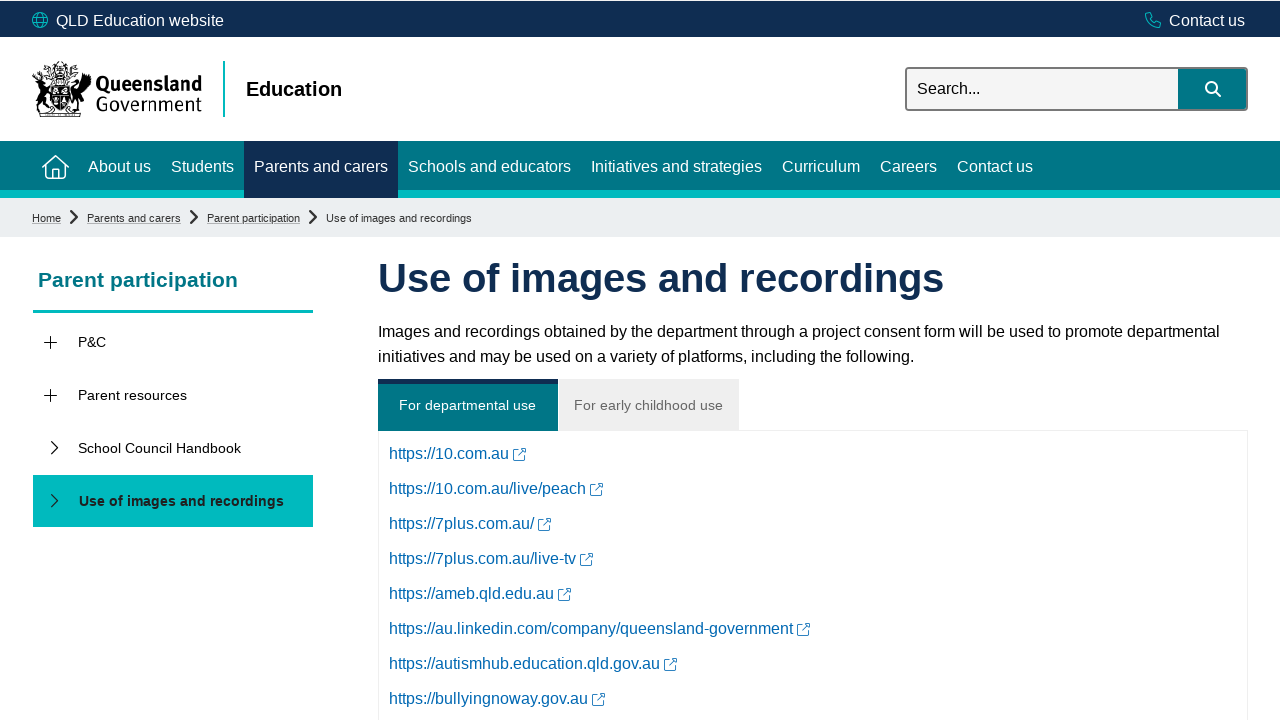

--- FILE ---
content_type: text/html; charset=utf-8
request_url: https://education.qld.gov.au/parents-and-carers/parent-participation/use-images-recordings
body_size: 34075
content:


<!DOCTYPE html>
<html lang="en" class="MP1_3 qgds" dir="ltr">
    <head><meta name="viewport" content="width=device-width, initial-scale=1.0" /><meta name="author" /><meta http-equiv="Content-type" content="text/html; charset=utf-8" /><meta http-equiv="Expires" content="0" /><link rel="schema.dcterms" href="https://dublincore.org/specifications/dublin-core/dcmi-terms"></link><link rel="schema.AGLSTERMS" href="https://agls.gov.au/documents/aglsterms"></link><meta name="DC.title" content="Use of images and recordings"></meta><meta name="DC.creator.jurisdiction" content="Queensland"></meta><meta name="DC.publisher.jurisdiction" content="Queensland"></meta><meta name="DC.date.created" content="2019-02-11"></meta><meta name="DC.date.modified" content="2025-11-06"></meta><meta name="DC.date.issued" content="2021-09-20"></meta><meta name="AGLS.audience" content="Public"></meta><meta name="DC.coverage.spatial" content="Queensland"></meta><meta name="DC.type" content="text"></meta><meta name="DC.format" content="text/html"></meta><meta name="DC.identifier" content="https://education.qld.gov.au/parents-and-carers/parent-participation/use-images-recordings"></meta><meta name="DC.language" content="en"></meta><meta name="DC.relation.isPartOf" content=""></meta><meta name="Type" content="Content Page"></meta><meta property="og:title" content="Use of images and recordings"></meta><meta property="og:type" content="article"></meta><meta property="og:image" content="https://education.qld.gov.au/SiteCollectionImages/qg-logo.jpg"></meta><meta property="og:url" content="https://education.qld.gov.au/parents-and-carers/parent-participation/use-images-recordings"></meta><meta property="og:description" content="Images and recordings obtained by the department through a project consent form will be used to promote departmental initiatives and may be used on a variety of platforms."></meta><meta property="og:locale" content="en-us"></meta><meta property="og:locale:alternate" content="en_AU"></meta><meta property="og:site_name" content="Education"></meta><title>
	
                Use of images and recordings

            
</title><script type="text/javascript" src="/ruxitagentjs_ICA7NVfghqrux_10291240606133530.js" data-dtconfig="rid=RID_924125389|rpid=995954035|domain=education.qld.gov.au|reportUrl=/rb_dd0603b4-eafc-4457-ad72-8c1ed546a2e9|app=5df4342bbba30d15|owasp=1|featureHash=ICA7NVfghqrux|rdnt=1|uxrgce=1|cuc=biv5lqjc|mel=100000|expw=1|dpvc=1|md=mdcc1=a a[id$^e^dq_Menu^dq]|iub=education^bs.qld^bs.gov^bs.au^bs/_layouts^bs/15^bs/1033^bs/styles^bs/Themable^bs/corev15^bs.css|lastModification=1766456875338|tp=500,50,0|srbbv=2|agentUri=/ruxitagentjs_ICA7NVfghqrux_10291240606133530.js"></script><link rel="shortcut icon" href="/Style%20Library/Z1/Skins/PublishingSite/Images/favicon.ico" type="image/vnd.microsoft.icon" id="favicon" />
<link id="CssLink-8b06f08a44054151bde6d1586011083a" rel="stylesheet" type="text/css" href="/_layouts/15/1033/styles/Themable/corev15.css?rev=oGEUbFSZs6oEF4FzSDh9Kg%3D%3DTAG0"/>
<link id="CssLink-7ea0364b68e542a09b2dfed0220ef1d4" rel="stylesheet" type="text/css" href="/_layouts/15/Z1/ext/libs/bootstrap/3.3.6/styles/bootstrap-modified.min.css"/>
<link id="CssLink-627fd8c6ac0d4104ac0d13c16db2bbf0" rel="stylesheet" type="text/css" href="/_layouts/15/Z1/skins/designsystem/thirdparty/fontawesome/v6.5.1.1/css/fontawesome.css"/>
<link id="CssLink-0e2c1dc0ed484e83972a3ddf14cf0f16" rel="stylesheet" type="text/css" href="/_layouts/15/Z1/skins/designsystem/thirdparty/fontawesome/v6.5.1.1/css/brands.css"/>
<link id="CssLink-ad9066453aee45d4b163faf722cbc63c" rel="stylesheet" type="text/css" href="/_layouts/15/Z1/skins/designsystem/thirdparty/fontawesome/v6.5.1.1/css/light.css"/>
<link id="CssLink-a5129039a25f402e840ca41367e6449f" rel="stylesheet" type="text/css" href="/_layouts/15/Z1/skins/designsystem/thirdparty/fontawesome/v6.5.1.1/css/custom-icons.css"/>
<link id="CssLink-1038b22a821a4833bbeb754fea5d2a82" rel="stylesheet" type="text/css" href="/_layouts/15/Z1/skins/designsystem/thirdparty/fontawesome/v6.5.1.1/css/v4-shims.css"/>
<link id="CssLink-b49941e5e2ed4b67ae9c94b2aac7de74" rel="stylesheet" type="text/css" href="/_layouts/15/Z1/skins/designsystem/thirdparty/fontawesome/v6.5.1.1/css/v4-font-face.css"/>
<link id="CssLink-30df47fe019344bbaf53e841bf38bd4a" rel="stylesheet" type="text/css" href="/_layouts/15/Z1/ext/libs/bowtie/1.0.0/style-modified.css?v=1.0.0"/>
<link id="CssLink-0e0f457813c64d9787dd745ce4fbc39d" rel="stylesheet" type="text/css" href="/_layouts/15/Z1/ext/libs/animate.css/3.5.1/styles/animate.css"/>
<link id="CssLink-00615aa514dc42b5a24a1c5c73612db5" rel="stylesheet" type="text/css" href="/Style%20Library/en-US/Themable/Core%20Styles/pagelayouts15.css"/>
<link id="CssLink-ebf4ff6ab4474922b48b5e10a3eeaabd" rel="stylesheet" type="text/css" href="/Style%20Library/en-US/Themable/Core%20Styles/controls15.css"/>
<style id="SPThemeHideForms" type="text/css">body {opacity:0 !important}</style><script type="text/javascript">// <![CDATA[ 

var g_SPOffSwitches={};
// ]]>
</script>
<script type="text/javascript" src="/_layouts/15/1033/initstrings.js?rev=PwfqGMCAYeGaq4UXoAzNyA%3D%3DTAG0"></script>
<script type="text/javascript" src="/_layouts/15/init.js?rev=SP0i31f3g2pQ6GiGPmnmlw%3D%3DTAG0"></script>
<script type="text/javascript" src="/_layouts/15/theming.js?rev=SuLUbbwTXcxFWOWLFUsOkw%3D%3DTAG0"></script>
<script type="text/javascript" src="/_layouts/15/Z1/tabsandaccordions/scripts/tabediting.min.js?v=1.0.9"></script>
<script type="text/javascript" src="/_layouts/15/Z1/tabsandaccordions/scripts/accordionediting.min.js?v=1.0.5"></script>
<script type="text/javascript" src="/_layouts/15/Z1/tabsandaccordions/scripts/jquery-sortable-min.js?v=1.0.2"></script>
<script type="text/javascript" src="/_layouts/15/Z1/tabsandaccordions/scripts/tabcontextualribbon.min.js?v=1.0.2"></script>
<script type="text/javascript" src="/_layouts/15/Z1/tabsandaccordions/scripts/accordioncontextualribbon.min.js?v=1.0.2"></script>
<script type="text/javascript" src="/_layouts/15/Z1/skins/designsystem/scripts/calloutscustomaction/v1/calloutscustomaction.js?v=1.0.1"></script>
<script type="text/javascript" src="/ScriptResource.axd?d=NJmAwtEo3Ipnlaxl6CMhvhLUYN5GsNSXYDJ6z_aXP3Zwb-v9nXYAxbQ5Fx0iUr9QJkFjjHR4pvYiKjRyITK_OJ83CY7aQ5cpJPtEaKHO19vZKMZ5Ep1Sfz1aLZlhc8vtzHHU7KVfQBRXoM6aHdWIrRlNzuMNOt0iu-QqDBVfFYE1&amp;t=5c0e0825"></script>
<script type="text/javascript" src="/_layouts/15/blank.js?rev=OTySzCXXF40I9qBl%2B0zwJw%3D%3DTAG0"></script>
<script type="text/javascript" src="/ScriptResource.axd?d=dwY9oWetJoJoVpgL6Zq8OKnjnE8gvXD5zq-iD-juFe0E_CG8jnB46GyxVliK7AuWvWE1AOjKE2kaXvBaviW1Hn8hFwNMuoGm8G6hcPZi3A_hyY22CbR_vsyZ8AL-GBvC4kJvtlyoqooRkjZNVBA7d6YjTUr5BOc6Qjn4e4bCGRw1&amp;t=5c0e0825"></script>
<script type="text/javascript" src="/_layouts/15/sp.init.js?rev=yEBek0T5CUL0Jk3a5Dzy3A%3D%3DTAG0"></script>
<script type="text/javascript" src="/_layouts/15/clientrenderer.js?rev=CoPFgPu2cLV6x%2Bz7QQ8R0g%3D%3DTAG0"></script>
<script type="text/javascript" src="/_layouts/15/1033/srch.resources.js?rev=vZPcBJM2l80oZNzRUCRQ4g%3D%3DTAG0"></script>
<script type="text/javascript" src="/_layouts/15/search.clientcontrols.js?rev=sKBoHACJfG4csFK6QSXfgg%3D%3DTAG0"></script>
<script type="text/javascript">RegisterSod("require.js", "\u002f_layouts\u002f15\u002frequire.js?rev=bv3fWJhk0uFGpVwBxnZKNQ\u00253D\u00253DTAG0");</script>
<script type="text/javascript">RegisterSod("strings.js", "\u002f_layouts\u002f15\u002f1033\u002fstrings.js?rev=tob137cgLCsvzDNjZIOCNQ\u00253D\u00253DTAG0");</script>
<script type="text/javascript">RegisterSod("sp.res.resx", "\u002f_layouts\u002f15\u002f1033\u002fsp.res.js?rev=FnWveYddVjlqQYS2ZBOOzA\u00253D\u00253DTAG0");</script>
<script type="text/javascript">RegisterSod("sp.runtime.js", "\u002f_layouts\u002f15\u002fsp.runtime.js?rev=VKd5VYmI6lmDOPGUSZB\u00252Fvg\u00253D\u00253DTAG0");RegisterSodDep("sp.runtime.js", "sp.res.resx");</script>
<script type="text/javascript">RegisterSod("sp.js", "\u002f_layouts\u002f15\u002fsp.js?rev=nLACGCknXASvm8zUcGVE\u00252Bg\u00253D\u00253DTAG0");RegisterSodDep("sp.js", "sp.runtime.js");RegisterSodDep("sp.js", "sp.ui.dialog.js");RegisterSodDep("sp.js", "sp.res.resx");</script>
<script type="text/javascript">RegisterSod("sp.ui.dialog.js", "\u002f_layouts\u002f15\u002fsp.ui.dialog.js?rev=rWDUcoe9uDkG9E9ePOSe0w\u00253D\u00253DTAG0");RegisterSodDep("sp.ui.dialog.js", "sp.res.resx");</script>
<script type="text/javascript">RegisterSod("core.js", "\u002f_layouts\u002f15\u002fcore.js?rev=C5TNwmlTgpc0WndlIKvLAA\u00253D\u00253DTAG0");RegisterSodDep("core.js", "strings.js");</script>
<script type="text/javascript">RegisterSod("menu.js", "\u002f_layouts\u002f15\u002fmenu.js?rev=SYvjqk5nr5sa3dlAt6teIQ\u00253D\u00253DTAG0");</script>
<script type="text/javascript">RegisterSod("mQuery.js", "\u002f_layouts\u002f15\u002fmquery.js?rev=VXcCJMBm\u00252BQNmoRDWgzxQ0w\u00253D\u00253DTAG0");</script>
<script type="text/javascript">RegisterSod("callout.js", "\u002f_layouts\u002f15\u002fcallout.js?rev=SW7\u00252F\u00252B5AEjIwbTZ\u00252FiAaTbsA\u00253D\u00253DTAG0");RegisterSodDep("callout.js", "strings.js");RegisterSodDep("callout.js", "mQuery.js");RegisterSodDep("callout.js", "core.js");</script>
<script type="text/javascript">RegisterSod("sp.core.js", "\u002f_layouts\u002f15\u002fsp.core.js?rev=EGICbgIt\u00252FClhmblNdLEszA\u00253D\u00253DTAG0");RegisterSodDep("sp.core.js", "strings.js");RegisterSodDep("sp.core.js", "core.js");</script>
<script type="text/javascript">RegisterSod("clienttemplates.js", "\u002f_layouts\u002f15\u002fclienttemplates.js?rev=GIzEovEurFKzQbhPwueZCQ\u00253D\u00253DTAG0");</script>
<script type="text/javascript">RegisterSod("sharing.js", "\u002f_layouts\u002f15\u002fsharing.js?rev=d8palkt5cENtWLZRVlUJBA\u00253D\u00253DTAG0");RegisterSodDep("sharing.js", "strings.js");RegisterSodDep("sharing.js", "mQuery.js");RegisterSodDep("sharing.js", "clienttemplates.js");RegisterSodDep("sharing.js", "core.js");</script>
<script type="text/javascript">RegisterSod("suitelinks.js", "\u002f_layouts\u002f15\u002fsuitelinks.js?rev=v60TsW6c8jvrFP24Q0SSaQ\u00253D\u00253DTAG0");RegisterSodDep("suitelinks.js", "strings.js");RegisterSodDep("suitelinks.js", "core.js");</script>
<script type="text/javascript">RegisterSod("sp.search.js", "\u002f_layouts\u002f15\u002fsp.search.js?rev=\u00252BvHrA78L6X1lAlHvn7aiGg\u00253D\u00253DTAG0");RegisterSodDep("sp.search.js", "sp.runtime.js");</script>
<script type="text/javascript">RegisterSod("ajaxtoolkit.js", "\u002f_layouts\u002f15\u002fajaxtoolkit.js?rev=I3jVxnVkBqeUZ\u00252FWA\u00252BgwTLg\u00253D\u00253DTAG0");</script>
<script type="text/javascript">RegisterSod("cui.js", "\u002f_layouts\u002f15\u002fcui.js?rev=I\u00252B\u00252B6TmR4\u00252Fg0hoSi\u00252FNUaPSw\u00253D\u00253DTAG0");</script>
<script type="text/javascript">RegisterSod("inplview", "\u002f_layouts\u002f15\u002finplview.js?rev=r0PFr9\u00252BImcUfIzKs9mI\u00252B7Q\u00253D\u00253DTAG0");RegisterSodDep("inplview", "strings.js");RegisterSodDep("inplview", "core.js");RegisterSodDep("inplview", "clienttemplates.js");RegisterSodDep("inplview", "sp.js");</script>
<script type="text/javascript">RegisterSod("ribbon", "\u002f_layouts\u002f15\u002fsp.ribbon.js?rev=SnFA2r8\u00252FSN68Rnx4trGw4g\u00253D\u00253DTAG0");RegisterSodDep("ribbon", "strings.js");RegisterSodDep("ribbon", "core.js");RegisterSodDep("ribbon", "sp.core.js");RegisterSodDep("ribbon", "sp.js");RegisterSodDep("ribbon", "cui.js");RegisterSodDep("ribbon", "sp.res.resx");RegisterSodDep("ribbon", "sp.runtime.js");RegisterSodDep("ribbon", "inplview");</script>
<script type="text/javascript">RegisterSod("sp.ui.policy.resources.resx", "\u002f_layouts\u002f15\u002fScriptResx.ashx?culture=en\u00252Dus\u0026name=SP\u00252EUI\u00252EPolicy\u00252EResources\u0026rev=A8PYWuE1sCooVdTxzD3EVw\u00253D\u00253D");</script>
<script type="text/javascript">RegisterSod("mdn.js", "\u002f_layouts\u002f15\u002fmdn.js?rev=n0g\u00252FdHfO24JOLH\u00252FiRZEgQA\u00253D\u00253DTAG0");RegisterSodDep("mdn.js", "core.js");RegisterSodDep("mdn.js", "sp.runtime.js");RegisterSodDep("mdn.js", "sp.js");RegisterSodDep("mdn.js", "cui.js");RegisterSodDep("mdn.js", "ribbon");RegisterSodDep("mdn.js", "sp.ui.policy.resources.resx");</script>
<script type="text/javascript">RegisterSod("userprofile", "\u002f_layouts\u002f15\u002fsp.userprofiles.js?rev=J0M1pzLkfDXcJflabMvTYA\u00253D\u00253DTAG0");RegisterSodDep("userprofile", "sp.runtime.js");</script>
<script type="text/javascript">RegisterSod("followingcommon.js", "\u002f_layouts\u002f15\u002ffollowingcommon.js?rev=1mwCpb3zqFfBmD73tzbkqw\u00253D\u00253DTAG0");RegisterSodDep("followingcommon.js", "strings.js");RegisterSodDep("followingcommon.js", "sp.js");RegisterSodDep("followingcommon.js", "userprofile");RegisterSodDep("followingcommon.js", "core.js");RegisterSodDep("followingcommon.js", "mQuery.js");</script>
<script type="text/javascript">RegisterSod("profilebrowserscriptres.resx", "\u002f_layouts\u002f15\u002f1033\u002fprofilebrowserscriptres.js?rev=qwf69WaVc1mYlJLXqmZmVA\u00253D\u00253DTAG0");</script>
<script type="text/javascript">RegisterSod("sp.ui.mysitecommon.js", "\u002f_layouts\u002f15\u002fsp.ui.mysitecommon.js?rev=gTRjNhr\u00252BuoHhSmyA7DOg9Q\u00253D\u00253DTAG0");RegisterSodDep("sp.ui.mysitecommon.js", "sp.runtime.js");RegisterSodDep("sp.ui.mysitecommon.js", "userprofile");RegisterSodDep("sp.ui.mysitecommon.js", "profilebrowserscriptres.resx");</script>
<script type="text/javascript">RegisterSod("browserScript", "\u002f_layouts\u002f15\u002fie55up.js?rev=Rz4WgCsq1fDOBcj\u00252FMIVXpg\u00253D\u00253DTAG0");RegisterSodDep("browserScript", "strings.js");</script>
<script type="text/javascript">RegisterSod("WPAdderClass", "\u002f_layouts\u002f15\u002fwpadder.js?rev=EBIqozFjVSvmImvJiKffWg\u00253D\u00253DTAG0");</script>
<script type="text/javascript">RegisterSod("dragdrop.js", "\u002f_layouts\u002f15\u002fdragdrop.js?rev=03G\u00252Bc\u00252BemSGtVJFKWZdVhNQ\u00253D\u00253DTAG0");RegisterSodDep("dragdrop.js", "strings.js");</script>
<script type="text/javascript">RegisterSod("quicklaunch.js", "\u002f_layouts\u002f15\u002fquicklaunch.js?rev=At3E9pTTlvpcVr6REvSgAA\u00253D\u00253DTAG0");RegisterSodDep("quicklaunch.js", "strings.js");RegisterSodDep("quicklaunch.js", "dragdrop.js");</script>
<script type="text/javascript">RegisterSod("datepicker.js", "\u002f_layouts\u002f15\u002fdatepicker.js?rev=t\u00252BNNqXp3402d4g1NfZ8AHw\u00253D\u00253DTAG0");RegisterSodDep("datepicker.js", "strings.js");</script>
<link type="text/xml" rel="alternate" href="/parents/community-engagement/_vti_bin/spsdisco.aspx" />
            

            




<!-- support v4 icon references/syntax for Web Fonts -->



            

            

            
            
<link rel="stylesheet" type="text/css" href="/_layouts/15/Z1/skins/styles/controls/breadcrumbs/chevrons/v1.1/breadcrumbs.min.css?v=1.0.4"/>

            
<link ID="_CoreCSS" rel="stylesheet" type="text/css" href="/_layouts/15/Z1/skins/styles/site/core/v2.2/core.min.css?v=1.0.51"/>
<link id="ctl00_hide-publishing-actions-css" rel="stylesheet" type="text/css" href="/_layouts/15/Z1/skins/styles/site/hidepublishingactions/v1.0/hide-publishing-actions.min.css?v=1.0.0"></link><link id="ctl00_hide-get-a-link-menu-css" rel="stylesheet" type="text/css" href="/_layouts/15/Z1/skins/styles/site/hidegetalinkmenu/v1.0/hide-getalink-menu.min.css?v=1.0.1"></link>
            
<link href='/_layouts/15/DET/skins/vanilla/styles/site/skin/v1.0/skin.min.css?v=1.0.11' rel='stylesheet' type='text/css'>

            
<link rel="stylesheet" type="text/css" href="/_layouts/15/Z1/skins/designsystem/styles/site/core/v1/designsystem-core.min.css?v=1.17"/>

            
            
            
            

            
            
<style type="text/css" id="_DynamicStylesCSSText"></style>

            

<!--Custom CSS-->
<link href='/style%20library/DET/skins/core/styles/skin.custom.css' rel='stylesheet' type='text/css'>


            
            

<script type="text/javascript" src="/_layouts/15/Z1/ext/libs/modernizr/3.3.1/scripts/modernizr.min.js"></script>

            
<script type="text/javascript" src="/_layouts/15/Z1/ext/libs/webfontloader/1.6.28/scripts/webfontloader.js"></script>

            
<script type="text/javascript" src="/_layouts/15/DET/skins/core/scripts/typography/v1.0/webfontloader.config.min.js"></script>

            

<script type="text/javascript" src="/_layouts/15/Z1/ext/libs/fastclick/1.0.6/scripts/fastclick.js"></script>

            

<script type="text/javascript" src="/_layouts/15/Z1/ext/libs/jquery/1.11.1/scripts/jquery.min.js"></script>

            

<script type="text/javascript" src="/_layouts/15/Z1/ext/libs/bootstrap/3.3.6/scripts/bootstrap.min.js"></script>

            
            

<script type="text/javascript" src="/_layouts/15/Z1/ext/libs/scrollto/2.1.2/scripts/jquery.scrollto.min.js"></script>

            
            
            

<script type="text/javascript" src="/_layouts/15/Z1/tabsandaccordions/scripts/tabs.init.min.js?v=1.02"></script>
<script type="text/javascript" src="/_layouts/15/Z1/tabsandaccordions/scripts/tabs.min.js?v=1.02"></script>
<script type="text/javascript" src="/_layouts/15/Z1/tabsandaccordions/scripts/pi.accordion.min.js?v=1.04"></script>
<link rel="stylesheet" type="text/css" href="/_layouts/15/Z1/tabsandaccordions/styles/tabs.min.css" />
<link rel="stylesheet" type="text/css" href="/_layouts/15/Z1/tabsandaccordions/styles/accordion.min.css?v=1.01" />

            
<script>
    (function (w, d, s, l, i) {
    w[l] = w[l] || []; w[l].push({ 'gtm.start': new Date().getTime(), event: 'gtm.js' });
        var f = d.getElementsByTagName(s)[0], j = d.createElement(s), dl = l != 'dataLayer' ? '&l=' + l : ''; j.async = true; j.src = 'https://www.googletagmanager.com/gtm.js?id=' + i + dl;
        f.parentNode.insertBefore(j, f);
    })(window, document, 'script', 'dataLayer', 'GTM-TL5QZV9');
</script>

            
            
            
            
            
            
            
            

            
            
	
	
	

    <script>
        document.getElementsByTagName("html")[0].className += " content-page-outer";
    </script>

    
    

            <meta name="google-site-verification" content="Gvc9xcGxTirCafHmvHI8H7_Bk_qGNshnRhlUiSfFt1M" /><link rel="canonical" href="https://education.qld.gov.au:443/parents-and-carers/parent-participation/use-images-recordings" /><meta name="description" content="Images and recordings obtained by the department through a project consent form will be used to promote departmental initiatives and may be used on a variety of platforms." /><meta name="keywords" content="Images; recordings; consent; platforms; videos; audio;" />
            
        <link rel="stylesheet" type="text/css" href="/_layouts/15/Z1/skins/designsystem/styles/site/globalalerts/v1/global-alerts.min.css?v=1.0"></link><style type="text/css">
	.s4-skipribbonshortcut { display:none; }

</style></head>
    <body onhashchange="if (typeof(_spBodyOnHashChange) != 'undefined') _spBodyOnHashChange();">
        <form method="post" action="./use-images-recordings?TermStoreId=f649fd3a-80c5-4ed7-b41d-8bf3a6e416c4&amp;TermSetId=77a680a5-75c1-454b-ab61-c824daab4057&amp;TermId=7e8e8c05-2543-47f3-b7ee-21c933807724" onsubmit="javascript:return WebForm_OnSubmit();" id="aspnetForm">
<div class="aspNetHidden">
<input type="hidden" name="_wpcmWpid" id="_wpcmWpid" value="" />
<input type="hidden" name="wpcmVal" id="wpcmVal" value="" />
<input type="hidden" name="MSOWebPartPage_PostbackSource" id="MSOWebPartPage_PostbackSource" value="" />
<input type="hidden" name="MSOTlPn_SelectedWpId" id="MSOTlPn_SelectedWpId" value="" />
<input type="hidden" name="MSOTlPn_View" id="MSOTlPn_View" value="0" />
<input type="hidden" name="MSOTlPn_ShowSettings" id="MSOTlPn_ShowSettings" value="False" />
<input type="hidden" name="MSOGallery_SelectedLibrary" id="MSOGallery_SelectedLibrary" value="" />
<input type="hidden" name="MSOGallery_FilterString" id="MSOGallery_FilterString" value="" />
<input type="hidden" name="MSOTlPn_Button" id="MSOTlPn_Button" value="none" />
<input type="hidden" name="__EVENTTARGET" id="__EVENTTARGET" value="" />
<input type="hidden" name="__EVENTARGUMENT" id="__EVENTARGUMENT" value="" />
<input type="hidden" name="__REQUESTDIGEST" id="__REQUESTDIGEST" value="noDigest" />
<input type="hidden" name="MSOSPWebPartManager_DisplayModeName" id="MSOSPWebPartManager_DisplayModeName" value="Browse" />
<input type="hidden" name="MSOSPWebPartManager_ExitingDesignMode" id="MSOSPWebPartManager_ExitingDesignMode" value="false" />
<input type="hidden" name="MSOWebPartPage_Shared" id="MSOWebPartPage_Shared" value="" />
<input type="hidden" name="MSOLayout_LayoutChanges" id="MSOLayout_LayoutChanges" value="" />
<input type="hidden" name="MSOLayout_InDesignMode" id="MSOLayout_InDesignMode" value="" />
<input type="hidden" name="_wpSelected" id="_wpSelected" value="" />
<input type="hidden" name="_wzSelected" id="_wzSelected" value="" />
<input type="hidden" name="MSOSPWebPartManager_OldDisplayModeName" id="MSOSPWebPartManager_OldDisplayModeName" value="Browse" />
<input type="hidden" name="MSOSPWebPartManager_StartWebPartEditingName" id="MSOSPWebPartManager_StartWebPartEditingName" value="false" />
<input type="hidden" name="MSOSPWebPartManager_EndWebPartEditing" id="MSOSPWebPartManager_EndWebPartEditing" value="false" />
<input type="hidden" name="_maintainWorkspaceScrollPosition" id="_maintainWorkspaceScrollPosition" value="0" />
<input type="hidden" name="__LASTFOCUS" id="__LASTFOCUS" value="" />
<input type="hidden" name="__VIEWSTATE" id="__VIEWSTATE" value="oecKOqmnEGyQonf+xv/Q3nO/RZuO1pl6igk/Eoia9rWpfZcLNVOiY4v32iSOsI9w0LHNpm9VFKTQRb7JrozteSWn/lZK2vteJ49d0EPQ8u8guprX7FlmbODz45CoG3CR4kfNtE/avoCayNEpMNDlJtbVi9kGswUm8Eoay8VlHtJXeoET3TtGIDFed0Vk3xESBPEpUSVDAbNx3burbH1hR4O0/F85YVVYJL8PWo0LJdneKdqixuRs0y+nSYgTsZnGKKMea0N2bDJL8bQS4oOrefxAyZlGCLr4iwOZUApNWFA5nSSzIX4wOwWNcO3tOe6u0xR583tl2E74WEc/4ARZmafPFipfQ6O8OHA63szz7KUkb0xxnmsFnRhnf7cqLgG6OZDGKzYIQQY6tKeIbgrAo1D5V95koDuzt0qLwCJOK1JTJjQZz22OUNE7dz/5R9UM1jLogGvcdNpBIjC2A0vmIuGXRP4/efGMpi+GcirDCW2k5a8Unn1p0Fueled8w3619E/SbXSM4ZkIC0TnaMjJhP9gbl4n1Yke4PoOp614yf5NXRsvzlrYjNRQe+FWrNktZ9ythfDhiKqCX4zjHnfmGtSLv6GwC4oCRw/8R5sljOICWXVEyqBzL5mE96p+SAGQbnhUtMraVdumw9nbM/shcrHzLenXBj/H8LYz/7VuNgZ/wplb8YUcvX59sN/Vt8OL8sAWs2WsaQ1u73/8FFwMcIKljKnWv8mPcuNHQBIgW7VyWd3dgQ29RLF0YhgcjTwoZi0tEMOVhmb+CUszyP4WEXM0uBO2jzBjWKTq4/nj4P20DX3e4IP8ZXhMf/ne4DVoSbcWlHt6Z/ifqxJA3Lq4PaBh9Q6Q6auHbZuXH21wzHafCX0KLy+9F1wb9zqKhhUrWVKE11D3Q02vScaW+nIUYkX3c4c/II5b/6hvFP4P1KBI2onXPyeklecordDxX+u+zfWgwNl1b940WgSFOyknw15mpxf9PLX5K158kAbEik1mZBWBhFmuZVgSf7gyBZ/FXNvWQA7CM3PnxcJTyoRnnH6KLVUwfn6hYynYP/5U+Nlh2gwsQyvSm4DzUaWBBr/Zjww4QIGxSIWxeGGLZOzOvnKOexKov7CpAYASLfLzFwBYjc+BsJTideHHyVx1PfS1SEyOJIVu+oitewahEK2wVp9Np6SipnjXV4PTL0P+XMA4AOUmnzjGkaRf3NIkdGotknTAy5gC/Ovx17w0QQVro8yyus1Xdi3KEQaoMXNTceGeJSN6hMIULKSNxSB8Ca7XJWKy1WkRzvE5VjMfULAy2PNI6qL6Zzyjw9gOCwsMdyeWDbX9+k7hdPoLPSMFLdDJ3s+uvZuO4eJwUqz+7tsXdueCuU1mgoNB4JO+cECB5CbIF+IY1hQYy352KUGtfjnH/F5F1+kjN7LGz0DPqKbZ5EoN53Alnxshe4bpKcTvwCYjouG8XxO9fIt9R+nIvJTFslia12aJOc2Z88v1CvWIp9bnyQZvxR58lM/pDoFrttj2+LNGY33KPZlgfKQOBh2LlseHWVuIGaclA2Z7AnRZAEoF4kUrOm1U3CrdNjUaoEjnEyZpit3jb/+kz7bosNrLo+P7GY82zOXWR+YO4iD6VlV/YuQ27Xs8rl+6k0eC82ujKqV3G9a3PggQo0mu514Xz2yWHjF7XLc5JaitaFfcQBveHXSwnxLH3hRP3SsEPS5BXvQdj3Bzyo9igLEpE27uEKS1oMmyZF0zUsYsCBGwfIq+gjsnWEqwNEsptLKa7lnah+B6hzsqn9nusqUv3ffGKyxzoBQ8Avr8253mLaRDigwOwE6MlY/21+4Fw29CuDlYZsXRwbsz1g+6J/oN5ZWwg9AdiiNthK6hEv+5wnqmWWw3GkUGMXhuJycdyRL1cj01+ubgOWWm3WKGRf1gy6ZhRltcRSCV7VbDV2Cf5GNPMZl4BC99F2Izwvegdp0+THkBCzcbJtLNA9gyUjSceCqu7rqkozC8ipLdj/wBbCOW6zI0zgr2rv2ofaCisGPgfKtbn8TAtlWZlx0uU5Ltp0JHj/ix0Py9n5QfpgEKPvutyu7TBtjPRgoi77Nx1PfSEHmeAkPjb5b8/jcofBgkYEZ0JWpKzYzhgqg6jW/fafvYQH0S6DjzfMEslk+ti266Ka1X5pIBkbrT+hRU7eX/VQJT2Ec4ISR2+t5EMrFzHo0Xkce3i1l3c2fWB1Nw9UtTfpkwCV9uf15AxSPbp7lnhU4ffISess267ZVjdVZxqJOqq1JRttkZ9dDXROTwdmUoLTpqaCF+jWlWpxdEH6ZtDupZotyQjn3oK33H3AogCJAQSEvf/[base64]/XWzxqF6tJCaTmq4jxOzzRltiIAEq6almCi6Og75BIGc0Ly8reUMuxJPKEAtHWNQukd976vehMSkfR9i5e/naMLBRXaAjYjpJ7JESZgY47wbRvJ+ofCW+l/kKsK0NJUL3aCBfJMWxqNlVAC1P6/Fhh/LjGP/aGIBPY4dprMh+vJdfBtgEznHWCjYh1NmJjq606WX816mvCpYH0avKml/[base64]/ifbb062Fozn1kbMz9c63YzvRlUi7S6Nhbu6HuiZK9WCpJfyjOUodfSRZg71jAm0NvCw+Z4XKBQamJndLQR321XAv2ksGK89zVd72pjnjPMoX4bz+xLvQpXY+Fos4rv1cNqcnwC2hatlqPfY7p/ax9xzg/p+kwrBdo5tkRM6iq1AXb4BZOprL1WKQl++YnII+QJSpYaI8p5egf5KWdb15EYXVSDubctQ3R+frOf40Gxi7oXP2d9QDs9pMGe8uQhTyq9nF1LliaFUff0auJfmdLsyDqAJaIxIaWeZoUKQXN5ZWicwFQZEWFoqeElZIVME4CYo74SIDSjrjamLb6y++lZ6HVqjR/[base64]/9yWqmV6fiJ4MBMjcVavpQj4rrt8mk+D+sahqRBlLVSyJgQ0/VZyh1NkePPWZ/Yt/gULzswQeH+gM1mOZ7ffgtmqu0WjU5Pa3bG7zCX4gAUJshPhpaE1UKYod3F+0xgLrFFICywyHHt0A7rIbQQbjnUbYll8BpxKv/d38N8MEDHrcRpFkQ+5a2sL6IutYZyMVUgGyO89s1VSXXyWN1EjZeshC+u1oJDZhhWpaqG80jnDWE9xqItymIiclOCq53WMg5WcNtbPx5GHvEgmwV2W/hjayr1GrP4JQxEN9IaSkmcAtwuc8dAlCMSRcKku5zTpFsQieYCs8iG1splZ7SvS5HA1LpQNr5AhK5hjNW3P3J7xbvyOZg8msnr2aU5jwuCuTFzKM7Es3nsMek5ObSrBP95JFNsnwbgv4BgNktoa2LnIvYBbtPKZ7RdpnLThBWG1EPPnzxC9PKQu/Vg0wNwcvfzb5HZ1NL3yBpsZ0MzEqc6G6ZXfSIcJFeGIvE84rlknqxD7HyBkTjsPVZNeGSt5Wt4SSZpJEuUSG7+OYENDkz5sVb08YWut3ecAxsqw2tFm4hShEwPXE4GM26RF/kcUE73aSBNQdZXIpW8utzLupz+H+vdhRhV90kgxbR/lErDjE6Omq4hn92CmHDSyoRtm+8Mam9M1xjlqS0GlHcrExxzS+urddUBm4rbguuWQeI/kWiHRl9lZipo+87cJLJVCZaMI1c3chHiTkmnc5UaMFJB/h0EBWToe34ut3B+G6sl3UT/FeQjXaCOmE98k/[base64]/rcI3zwWkHduCvefD+u2Hd66K+5usTKaReMq4tCHgptfenK2IwVKIdj+4ubYNaM26hMN66spo8t5qV3u0Rq4its0+GOo/88Ft8Qm+pctes/vBnG0LVMevQ7jKSfXDYOo36DJ3YXbvCQYGAoqTM1GpIYUKMUhhj5VdWltoZmw/gQBlcm6AlI7YQcA1o/qQElihTgw5WVlv3qpRu/aipmKtXuIlN2fCgm8cX4vs/xaA4WLmiiOVOEkcOIqhh85xGwn87jOwqQ3Yu/ucFN/[base64]/uof9NAZl+tEN2dMqIiQvlnvbriQRKoLnsWr2LbQO5s52WzspoYLaNStwE21QV2XoSoLaZDQusilgeTrOICijZ1rTBBNcGdVjnm9bHMcQud0HMnTtWUYJaPkk8DqABFWJSVkk+KGQ9yY3WjjkNzH7QqjeDMRXad/XErEAcoBBx6UsVSUQxCoM9OJ/mMXRRwn8X171I+btIPJGf7VKLBJCPZfQxNQHPZ1g6sVz43ezA2PSG3226jAbn51s7jCOJmU/986iFKRTXquvGeagGl6O3lgDuB9muCDkpn+QL5RrZdzrdQd/MFwqBiC9wotkrC7CYXWPXdMqzt4Q83ZFpLdFpuoXVRTPdY9yVhJG35E6j9/Mvt0oiPLYRDI6mHwKHyu5Bz+bRFBo0JhH8tZhHTBUAeFUjnpkfo+ZH/PvcyXpC/rR3oe/AD/WxUhTjUnzBBPc05s1yFHtxUT4VbQSnrB9nL7ssIbCPvVBHzGFEn+9IJE/165s7ofJAYGMS8XLh+UuGmiogVsqDp/kMMc5QVZYumckgBLxtBnsIwD87yEt8AOoeQHPm0FMUZ7Xf88/4PptyinvGbu0lO6yRHD5ksKoIwVKVC1hRG0BX44ewSFZvnNMe6etof+KgT5i7VaL63/W6hCefdR9jF6nK8sBVZkAINlqixvu2YL0rU4qQ5n5a9HPPfWjgqlWpZDOkc0yc8KXO3ynlRQ880O14hF3Uf0RrwJytPqTdFl2dJbv/FFt6653exo2CJfIrielg4NnrItnMIaQo+r1CUv8+mVA7eO1npjUN1EMnq2FtzyPMmJPmnuPMhdA/oOsmpDLekbiyD41bIPk65DKIVH+gOEpbo6X7Bl0/TWWQWVY4KuRph+KDYA3x2S4+pmD4uFSG6EpKwSqj4/rj9xjpqP7wEXRpoo2XJqKa8A8wWvBHw8bBUAIBwRmM8rGySn0oKZJ+P+uMGu6+IBEn0xckxtrfpZzivGuSgYYhYEk/nmMXcoU5Mz+kxPICfOsD7feMAUllpVNc5zimQGa8YB68zQWzRpHYhMM67K6aN0M7qMAu5UJbkH2vkxY1NFUApWsMwZjDP2Z3uytkmMCIfolPxNTOW4adgwZEGKScZb/+qgzWSWBWgp80bGCfxfNsE/DuDby/wATl8mas73JmMmbkB63Mb8dsyX9QZV2CFu8IRhCSiTTglSqHnu12KGxzvz/pXUzU1fnei84B0GrUUBXMJjk3f/5ixx8YqvJwATwfJV1dtiWW2dQZQhQ6OBqK4aCLBqjSjA99rFhykPDTdLH4PwumNL0m6MpR/AASu/sUZv9gcmhsSRqasV3m9EZCPBDnt+4AkUdao9evCYJqEm9rQ8WoXBDVxL7nxdxba39Bkov0oYNf97qrWUQuMq/3PYpL2Tf98OLSlS2mjJNEoQPzshitgER26/1oov2zoGSiZakepSgEUR5BH1tB3ak2IIt/X5/foRmH0z6zAE8vT7sSyjOOew8pTyL6b8fNQJ7UqZDPF55xceNaGU7iXIuLclFqrN6+2VkILWrGZvtYk4PnllnOF8b+7l4ufMTAmb1x6zkC40ScnseJwx0Bl7Y/W5zE+XscnkFzhRhaAEuucGKxtushRUTmQn/C8TM69sQH6CSiyD4bLm5duZJRnLtkQR7s9bWb8eczdpul3gf2PaMXWAbolwmyYCU+eaFDnedy5UyWg+0L6MnZf/zuKLYxQxetHl3VO1gs4vYEdI31VQPiL5buD6nLdi+rnucM6PEfMFHdAJphLvP7FtO52cqhfFdfvvlYfG3HlGl/1ik5wR2P/l98C4n+7Sn634Y3RVkxWJcQYXZHRkTlzb50MDSZL3Bb+wDps7NlTUG5iw8tJQHtOMl0FAYk7aqMnY3MLG0bP8v0uyZ2y/LKXupJV9sfzcQYCiGfLr4xsIZX7lFCrjL1UnkwugP5uFCb1QpaXAynIPn4omciJeUrcjy2TgVNyPDeVoswSiiPU2r+a8eYZOn/MXOknVCUA/wIgJRcj8N7nKrPy8B7cEMb+JLWBMY3SalfklkbfU6Inib1l1JPesOEed8mfFqrQmxkC0PdJXmSJa4u0vGqqFa8tx6iGGYmKOE3/PFx2phBBEtURxWtyjF31lN9MFg5oIEga99L/mZKN1uCOX/ib0Nobxkvp00rfxD1up06otZma9tOU8/uOEG8Vx5rhax3xOAyNWoTMCoQpOlTEacyFFzGDX3OW9qqrDDmbVVr8xQUs19hsAosShlM3vq61wy7mNeNDUq4rxqu2ZiPpim8e/UY0/8KPqbzC6ANOfZOlpkotYvDbcw5TU2z01fuvrpb+4HYjC1kC+yitUtQg4dNUurGDBGRfRhP+n75/mlLbBlYoVSqgEAVCsc/96NYq/yynobiNM9oQbLqNxNnppTafk0UP2rmzgIRRrcO0o2Ha5k1BI2h9UGytvXleq1/Qnb1qeeMnxt4tS32G0UNnxO6EYq2waV17D6G7etcZf0Mz6sTitw0OuQqxN/xwVVjuetQE7BJBxxEtlG2FEAkKaJQRaN1b3RvbInBcZH025bcR0laVSVhi0KmTCTJwbq9GVKH6pQ3LOVMF0kxR+bHNxvl60cDGGPXtbbp7hxanNSMXtZxVlXaQyXp+Jroqo3p9c1A+f5GlNL+n/2nsWpUFF7tLZZf77xmvcMyK1qnvrfqmFGlpJXNk8/[base64]/[base64]/OLFyET3+Jp6woGRyi6ETyt0P/ywSRqlb4VuUOA+SwdQ9VI384BMlqiozm2Ih46EyDqhr5wki96/[base64]/J2sgPpJetcuYtZWw73iZixO/mOvqRjHlZU3E5HkB8lbNGkkm1PyxiYhrSHUAP7SkPpzJpT+0x3hLfcXaYz8Bb5lFt5yLmrHt1xLv+ks5yqwO1sOzn14IHzj9Ot4nbQsal+QbyzRvnvCVPS8Ct5fts/luxk7HYRA7nN+45zwaXsVZbS7zM7UbRHB13bo/ta9bTzH4k/[base64]/sYaz8Q1jO5HG6g1oscsMbzMuKTfbydcMVD/k7kND7yBSGMP+8Utk9VLzqYF6PfbOghGeNMntaJCgYLs6Whk8L12vAeH+eOGSb1borjr8bCwoy8omVwDJZ5K29764NqvDZfeQl17bRPgb9kAzbbmfjntoK2qigqcaQE5XugazVLPBB+Q/nNWPEWAW8kKIo7MZJBjeAgreEOWEV2Exx9Bp7EQB+m563jn1uLIBk+l73PvX9fq8MIs8Eryt4kqWfoDVscCAY1gUkjO1MFNNMj/flT9PBe8mQYeycVCBJBtGgjuW5hSchlOtjc7AULjQsLG5tOKIoNwsdWoOFdgjPUolUZtVzypH5j5IEZYKyaaZoSkTeBUTIQEbm+DBzZwLFs2146zAOvOr6IAWWB+VddX/vI8OjgNlreqUltzVp5wItEa0Qk1BlnZow6dsX/WUVHShPMFnRHHRowZ42o7I2N5+V9BQiT3rRuKG12nhwi767mGN+ovMfkpMPcyqFFYSmGdrpU8+Y21V1xCljAiwisj3JdeQxGf5brDen5odW7D5+rvcELMZGLD0OyXG/6wZJoesq6BNcMusY5aLeALi1wIajVrclPYixcdQSKhw8WPK3LIgeg5gZNuTann0divkTHLwGwqvmCmHEIupyFu/TOR+k/0QojBFqbOMcHuJhsqDmhRVpKnELoOosxqWcpzn+134pzksIn98fbM3K0JRVkaZ8yVBPanqp7GZycjO93EFs6C+8guLJUrG/XC0LK5CZ/tVrBbgSRGJVsH+RahsbXtv+zdlwUDj89hWKdp2PJ1oqcOVcVghwOhD8Ce99IURMBe2TGqDW0dFgCY3LnA9USqP2zyNEXjlCZ0QtXSy47SNitgWIiPZNpSwbvK+MSJZwnV/x2xHK7theX8jHgJf0ls7oVdZNfnCXUXLEGX4DJcHciTUoY+1vCkX8+lJHYgWj+zMVpNcF3C3guPflLHGqQMwK8Zaad9GweilEI7+rsq3NYy9Ltw64DOmC7t3Go5Ue6w7b9yJnU1crWJHtvSi0uQqmkjt83mwcLoR1q4pSoG4wxoTXomhHVme4Io+7voESOk3hp/AWGcse2VPxJT7jAtQfev+gHRFG06QRAPpc9oF9csrWFEyIcgpRzRzy5vKqtCHsRNLjmsIS+cfBVZ47vuEOmv8pTapeJuRPs0vTEz+67KQo7hlxaqAZOh/Mh+Ctyom0QyIx1ee3FzyC6nyRR/sEK2E5lCq+NB+eYU+Tsf2aDy1yByHmsT1O9xl0u2wqnHt2GyGHRxn+HC3ajjkcxkxX37mZo38TBvqEEim7daH54T32977QSjiZBi2FpudGPyVNyhNyPZC4YnFkCkveGQ0b7LRPQVZuiLaD76SfXd7p0wmWTlElBbGoEA3ioWEVO8N/n32abt8Ecz1YO4ihT3qiMyv477kdk7QS5uEfrSUZFORQJTm3+N94wFGrXGW2sPvk0ivqXuXyPn3hRm3iQLA4LL7KKzdQJx3qZuEXb+lgxl1XmmmonBF3q2DaAkotezhd6yVMN3SsNvBVFJ4zXbb4VyYK5Le1/U7vyXbOe+R0lq2K/qdNCNectq4IRxlirwC3GUsOwhG8lpw+vYzT3ENTRAiLz2XKGQNiNtPUrWx9cxq35cJlFWem0NxyK9qkUDs5neF2yE91/0E/VOTFQGvwpaJQbsxk95aBUHs3th2mXpXNaEAqEM0I9FjMVGicECNki0dgYiOnJeizvegOcJ0V++b1qGUP/vMHsZgclIZ+NrKGwIKp6bYtkTeds5QMVbwZLMM9s6Fvtie2snlHrNfngmXPna0x4r7FQKz5yykybxoqWd4bBobMQjAuzxb" />
</div>

<script type="text/javascript">
//<![CDATA[
var theForm = document.forms['aspnetForm'];
if (!theForm) {
    theForm = document.aspnetForm;
}
function __doPostBack(eventTarget, eventArgument) {
    if (!theForm.onsubmit || (theForm.onsubmit() != false)) {
        theForm.__EVENTTARGET.value = eventTarget;
        theForm.__EVENTARGUMENT.value = eventArgument;
        theForm.submit();
    }
}
//]]>
</script>


<script src="/WebResource.axd?d=pynGkmcFUV13He1Qd6_TZAypn951cAulIkEsJHddSoEmBaplExkTNpmyLKVbiTyPbJM4cmE08asi2oGRCHbzjg2&amp;t=638901896248157332" type="text/javascript"></script>

<script type="text/javascript"   src="/_layouts/15/Z1/skins/scripts/utilities/v1.2/_bundle/utilities.bundle.min.js?v=1.0.12"></script><script type="text/javascript"   src="/_layouts/15/Z1/skins/scripts/displaymode/v1.0/displaymode.bind.min.js?v=1.0.3"></script>
<script type="text/javascript">
//<![CDATA[
var MSOWebPartPageFormName = 'aspnetForm';
var g_presenceEnabled = true;
var g_wsaEnabled = false;

var g_correlationId = '2631eda1-0f3f-d0b6-4bec-fbb306c51327';
var g_wsaQoSEnabled = false;
var g_wsaQoSDataPoints = [];
var g_wsaRUMEnabled = false;
var g_wsaLCID = 1033;
var g_wsaListTemplateId = 850;
var g_wsaSiteTemplateId = 'BLANKINTERNET#2';
var _spPageContextInfo={"webServerRelativeUrl":"/parents/community-engagement","webAbsoluteUrl":"https://education.qld.gov.au/parents/community-engagement","viewId":"","listId":"{96b257e1-d22f-4b41-b38c-d86fbe4511d7}","listPermsMask":{"High":16,"Low":196705},"listUrl":"/parents/community-engagement/Pages","listTitle":"Pages","listBaseTemplate":850,"viewOnlyExperienceEnabled":false,"blockDownloadsExperienceEnabled":false,"idleSessionSignOutEnabled":false,"cdnPrefix":"","siteAbsoluteUrl":"https://education.qld.gov.au","siteId":"{23b062a5-076a-4a70-9908-0b4ac1d80b44}","showNGSCDialogForSyncOnTS":false,"supportPoundStorePath":true,"supportPercentStorePath":true,"siteSubscriptionId":null,"CustomMarkupInCalculatedFieldDisabled":true,"AllowCustomMarkupInCalculatedField":false,"isSPO":false,"farmLabel":null,"serverRequestPath":"/parents/community-engagement/Pages/use-of-images-and-recordings.aspx","layoutsUrl":"_layouts/15","webId":"{a24e4f35-24fb-4655-b37b-3e90a0893fb4}","webTitle":"Community engagement","webTemplate":"53","webTemplateConfiguration":"BLANKINTERNET#2","webDescription":"","tenantAppVersion":"0","isAppWeb":false,"webLogoUrl":"_layouts/15/images/siteicon.png","webLanguage":1033,"currentLanguage":1033,"currentUICultureName":"en-US","currentCultureName":"en-AU","currentCultureLCID":3081,"spDocIntelligence":{"isEnabled":false,"isDocSummarizeEnabled":false,"isDocTranslateEnabled":false},"env":null,"nid":0,"fid":0,"serverTime":"2026-01-15T09:03:47.7754221Z","siteClientTag":"1986$$16.0.19127.20338","crossDomainPhotosEnabled":false,"openInClient":false,"Has2019Era":true,"webUIVersion":15,"webPermMasks":{"High":16,"Low":196705},"pageListId":"{96b257e1-d22f-4b41-b38c-d86fbe4511d7}","pageItemId":46,"pagePermsMask":{"High":16,"Low":196705},"pagePersonalizationScope":1,"userEmail":"","userId":0,"userLoginName":null,"userDisplayName":null,"isAnonymousUser":true,"isAnonymousGuestUser":false,"isEmailAuthenticationGuestUser":false,"isExternalGuestUser":false,"sideBysideToken":"","systemUserKey":null,"alertsEnabled":true,"siteServerRelativeUrl":"/","allowSilverlightPrompt":"True","themeCacheToken":"/parents/community-engagement::18:","themedCssFolderUrl":null,"themedImageFileNames":null,"modernThemingEnabled":true,"isSiteAdmin":false,"ExpFeatures":[480216468,1884350801,1158731092,62197791,538521105,335811073,4194306,34614301,268500996,-1946025984,28445328,-2147475455,134291456,65544,288,950272,1282,808326148,134217873,0,0,-1073217536,545285252,18350656,-467402752,6291457,-2147483644,1074794496,-1728053184,1845537108,622628,4102,0,0,0,0,0,0,0,0,0,0,0,0,0,0,0],"IsHybridEnabled":false,"SPOnPremFlights":[1635110,1608625,1615140,1554278,1536594,1451530,1437361,1293572,1281075,1266854,1262861,1263396,1245315,1242554,1241972,1232868,1227765,1225014,1220075,1218539,1175952,1174945,1165662,1159162,1149960,1149522,1113916,1111397,1101858,1099085,1086764,1080816,1079075,1075954,1073830,1073759,95255,1062921,1055593,1052809,1043614,1041859,1040063,1039112,1036486,1035189,1033993,1030381,1030382,1030364,1030362,1029854,1029586,1029565,1029556,1029555,1028671,1025113,1021288,1021275,1021274,1021272,1020637,1020043,1018275,1018016,1012433,1011886,1010592,1009740,1009585,1008744,1007603,1004459,1003886,1002806,1001164,116041,114176,114166,112973,108499,108186,107054,100994,100425,99885,99722,96075,94920],"InternalValidAuthorities":["wfc.qed.qld.gov.au"],"CorrelationId":"2631eda1-0f3f-d0b6-4bec-fbb306c51327","hasManageWebPermissions":false,"isNoScriptEnabled":false,"groupId":null,"groupHasHomepage":true,"groupHasQuickLaunchConversationsLink":false,"departmentId":null,"hubSiteId":null,"hasPendingWebTemplateExtension":false,"isHubSite":false,"isWebWelcomePage":false,"siteClassification":"","hideSyncButtonOnODB":false,"showNGSCDialogForSyncOnODB":false,"sitePagesEnabled":false,"sitePagesFeatureVersion":0,"suiteNavInfo":{"suiteBarBackground":null,"suiteBarText":null,"suiteNavAccentColor":null,"suiteNavAllowCustom":false,"suiteNavAllowOverwrite":false,"suiteNavBrandingLogoNavigationUrl":null,"suiteNavBrandingLogoTitle":null,"suiteNavBrandingLogoUrl":null,"suiteNavBrandingText":null},"DesignPackageId":"00000000-0000-0000-0000-000000000000","groupType":null,"groupColor":"#e3068b","siteColor":"#e3068b","headerEmphasis":0,"navigationInfo":null,"guestsEnabled":false,"MenuData":{"SignInUrl":"/parents/community-engagement/_layouts/15/Authenticate.aspx?Source=%2Fparents%2Dand%2Dcarers%2Fparent%2Dparticipation%2Fuse%2Dimages%2Drecordings"},"RecycleBinItemCount":-1,"PublishingFeatureOn":true,"PreviewFeaturesEnabled":false,"disableAppViews":false,"disableFlows":false,"serverRedirectedUrl":null,"formDigestValue":"0x9EBE52CD345CCBB7654868B8CFE7E1BF28D8CB84B5294ED45D38FF135DD469EF0E01988B8ECB93A7CD74ADADBDC3B9FA4315DAE40A4AA19748AF4DD986FAA973,15 Jan 2026 09:03:47 -0000","maximumFileSize":15360,"formDigestTimeoutSeconds":1800,"canUserCreateMicrosoftForm":false,"canUserCreateVisioDrawing":true,"readOnlyState":null,"isTenantDevSite":false,"preferUserTimeZone":false,"userTimeZoneData":null,"userTime24":false,"userFirstDayOfWeek":null,"webTimeZoneData":null,"webTime24":false,"webFirstDayOfWeek":null,"isSelfServiceSiteCreationEnabled":null,"alternateWebAppHost":"","aadTenantId":"","aadUserId":"","aadInstanceUrl":"","msGraphEndpointUrl":"https://","allowInfectedDownload":true};_spPageContextInfo.updateFormDigestPageLoaded=new Date();_spPageContextInfo.clientServerTimeDelta=new Date(_spPageContextInfo.serverTime)-new Date();if(typeof(define)=='function'){define('SPPageContextInfo',[],function(){return _spPageContextInfo;});}//]]>
</script>
<script type="text/javascript"   src="/_layouts/15/Z1/core/dynamicstyles/v1.0/scripts/dynamicstylescssfile/dynamicstyles.stylesheet.init.min.js?v=1.0.1"></script>
<script type="text/javascript">
//<![CDATA[
Z1DynamicStyles.StyleSheet.Init('https://education.qld.gov.au/style library/z1/dynamicstyles/dynamicstyles.min.css', '-674098334', 'Z1DynamicStylesPreviewKey', 'Z1DynamicStylesHrefKey');//]]>
</script>
<script type="text/javascript"   src="/_layouts/15/Z1/ext/libs/matchheight/0.7.0/scripts/jquery.matchheight.min.js"></script><script type="text/javascript"   src="/_layouts/15/Z1/skins/scripts/externallinkidentification/v1.0/external-link-identification.min.js?v=1.0.4"></script><script type="text/javascript"   src="/_layouts/15/Z1/skins/scripts/filesizetypeidentification/v1.0/file-size-type-identification.min.js?v=1.0.4"></script><script type="text/javascript"   src="/_layouts/15/Z1/ext/libs/dotdotdot/1.8.3/scripts/jquery.dotdotdot.js"></script><script type="text/javascript"   src="/_layouts/15/DET/skins/core/scripts/utilities/v1.0/det.utilities.min.js?v=1.0.1"></script><script type="text/javascript"   src="/_layouts/15/DET/skins/core/scripts/matchheightinit/v1.0/det.matchheight.init.min.js?v=1.0.2"></script><script type="text/javascript"   src="/_layouts/15/Z1/skins/scripts/hidepublishingactions/v1.0/hide-publishing-actions.min.js?v=1.0.4"></script>
<script type="text/javascript">
//<![CDATA[
var L_Menu_BaseUrl="/parents/community-engagement";
var L_Menu_LCID="1033";
var L_Menu_SiteTheme="null";
document.onreadystatechange=fnRemoveAllStatus; function fnRemoveAllStatus(){removeAllStatus(true)};//]]>
</script>
<script type="text/javascript"   src="/_layouts/15/Z1/skins/designsystem/scripts/globalalerts/v1.0/global-alert-tracking.min.js?v=1.0"></script>
<script type="text/javascript">
//<![CDATA[
var dlc_fvsi = {"DefaultViews":[],"ViewUrls":[],"WebUrl":"\/parents\/community-engagement"};
function _spNavigateHierarchy(nodeDiv, dataSourceId, dataPath, url, listInContext, type) {

    CoreInvoke('ProcessDefaultNavigateHierarchy', nodeDiv, dataSourceId, dataPath, url, listInContext, type, document.forms.aspnetForm, "", "\u002fparents-and-carers\u002fparent-participation\u002fuse-images-recordings");

}

                            function DoCallBack(filterText)
                            {WebForm_DoCallback('ctl00$PlaceHolderSideNavBox$PlaceHolderQuickLinks$ctl00$ctl00',filterText,UpdateFilterCallback,0,CallBackError,true)
                            }
                            function CallBackError(result, clientsideString)
                            {                
                            }
                        Flighting.ExpFeatures = [480216468,1884350801,1158731092,62197791,538521105,335811073,4194306,34614301,268500996,-1946025984,28445328,-2147475455,134291456,65544,288,950272,1282,808326148,134217873,0,0,-1073217536,545285252,18350656,-467402752,6291457,-2147483644,1074794496,-1728053184,1845537108,622628,4102,0,0,0,0,0,0,0,0,0,0,0,0,0,0,0]; (function()
{
    if(typeof(window.SP) == "undefined") window.SP = {};
    if(typeof(window.SP.YammerSwitch) == "undefined") window.SP.YammerSwitch = {};

    var ysObj = window.SP.YammerSwitch;
    ysObj.IsEnabled = false;
    ysObj.TargetYammerHostName = "www.yammer.com";
} )(); //]]>
</script>

<script src="/_layouts/15/blank.js?rev=OTySzCXXF40I9qBl%2B0zwJw%3D%3DTAG0" type="text/javascript"></script>
<script type="text/javascript">
//<![CDATA[
window.SPThemeUtils && SPThemeUtils.RegisterCssReferences([{"Url":"\u002f_layouts\u002f15\u002f1033\u002fstyles\u002fThemable\u002fcorev15.css?rev=oGEUbFSZs6oEF4FzSDh9Kg\u00253D\u00253DTAG0","OriginalUrl":"\u002f_layouts\u002f15\u002f1033\u002fstyles\u002fThemable\u002fcorev15.css?rev=oGEUbFSZs6oEF4FzSDh9Kg\u00253D\u00253DTAG0","Id":"CssLink-8b06f08a44054151bde6d1586011083a","ConditionalExpression":"","After":"","RevealToNonIE":"false"},{"Url":"\u002f_layouts\u002f15\u002fZ1\u002fext\u002flibs\u002fbootstrap\u002f3.3.6\u002fstyles\u002fbootstrap-modified.min.css","OriginalUrl":"\u002f_layouts\u002f15\u002fZ1\u002fext\u002flibs\u002fbootstrap\u002f3.3.6\u002fstyles\u002fbootstrap-modified.min.css","Id":"CssLink-7ea0364b68e542a09b2dfed0220ef1d4","ConditionalExpression":"","After":"","RevealToNonIE":"false"},{"Url":"\u002f_layouts\u002f15\u002fZ1\u002fskins\u002fdesignsystem\u002fthirdparty\u002ffontawesome\u002fv6.5.1.1\u002fcss\u002ffontawesome.css","OriginalUrl":"\u002f_layouts\u002f15\u002fZ1\u002fskins\u002fdesignsystem\u002fthirdparty\u002ffontawesome\u002fv6.5.1.1\u002fcss\u002ffontawesome.css","Id":"CssLink-627fd8c6ac0d4104ac0d13c16db2bbf0","ConditionalExpression":"","After":"","RevealToNonIE":"false"},{"Url":"\u002f_layouts\u002f15\u002fZ1\u002fskins\u002fdesignsystem\u002fthirdparty\u002ffontawesome\u002fv6.5.1.1\u002fcss\u002fbrands.css","OriginalUrl":"\u002f_layouts\u002f15\u002fZ1\u002fskins\u002fdesignsystem\u002fthirdparty\u002ffontawesome\u002fv6.5.1.1\u002fcss\u002fbrands.css","Id":"CssLink-0e2c1dc0ed484e83972a3ddf14cf0f16","ConditionalExpression":"","After":"","RevealToNonIE":"false"},{"Url":"\u002f_layouts\u002f15\u002fZ1\u002fskins\u002fdesignsystem\u002fthirdparty\u002ffontawesome\u002fv6.5.1.1\u002fcss\u002flight.css","OriginalUrl":"\u002f_layouts\u002f15\u002fZ1\u002fskins\u002fdesignsystem\u002fthirdparty\u002ffontawesome\u002fv6.5.1.1\u002fcss\u002flight.css","Id":"CssLink-ad9066453aee45d4b163faf722cbc63c","ConditionalExpression":"","After":"","RevealToNonIE":"false"},{"Url":"\u002f_layouts\u002f15\u002fZ1\u002fskins\u002fdesignsystem\u002fthirdparty\u002ffontawesome\u002fv6.5.1.1\u002fcss\u002fcustom-icons.css","OriginalUrl":"\u002f_layouts\u002f15\u002fZ1\u002fskins\u002fdesignsystem\u002fthirdparty\u002ffontawesome\u002fv6.5.1.1\u002fcss\u002fcustom-icons.css","Id":"CssLink-a5129039a25f402e840ca41367e6449f","ConditionalExpression":"","After":"","RevealToNonIE":"false"},{"Url":"\u002f_layouts\u002f15\u002fZ1\u002fskins\u002fdesignsystem\u002fthirdparty\u002ffontawesome\u002fv6.5.1.1\u002fcss\u002fv4-shims.css","OriginalUrl":"\u002f_layouts\u002f15\u002fZ1\u002fskins\u002fdesignsystem\u002fthirdparty\u002ffontawesome\u002fv6.5.1.1\u002fcss\u002fv4-shims.css","Id":"CssLink-1038b22a821a4833bbeb754fea5d2a82","ConditionalExpression":"","After":"","RevealToNonIE":"false"},{"Url":"\u002f_layouts\u002f15\u002fZ1\u002fskins\u002fdesignsystem\u002fthirdparty\u002ffontawesome\u002fv6.5.1.1\u002fcss\u002fv4-font-face.css","OriginalUrl":"\u002f_layouts\u002f15\u002fZ1\u002fskins\u002fdesignsystem\u002fthirdparty\u002ffontawesome\u002fv6.5.1.1\u002fcss\u002fv4-font-face.css","Id":"CssLink-b49941e5e2ed4b67ae9c94b2aac7de74","ConditionalExpression":"","After":"","RevealToNonIE":"false"},{"Url":"\u002f_layouts\u002f15\u002fZ1\u002fext\u002flibs\u002fbowtie\u002f1.0.0\u002fstyle-modified.css?v=1.0.0","OriginalUrl":"\u002f_layouts\u002f15\u002fZ1\u002fext\u002flibs\u002fbowtie\u002f1.0.0\u002fstyle-modified.css?v=1.0.0","Id":"CssLink-30df47fe019344bbaf53e841bf38bd4a","ConditionalExpression":"","After":"","RevealToNonIE":"false"},{"Url":"\u002f_layouts\u002f15\u002fZ1\u002fext\u002flibs\u002fanimate.css\u002f3.5.1\u002fstyles\u002fanimate.css","OriginalUrl":"\u002f_layouts\u002f15\u002fZ1\u002fext\u002flibs\u002fanimate.css\u002f3.5.1\u002fstyles\u002fanimate.css","Id":"CssLink-0e0f457813c64d9787dd745ce4fbc39d","ConditionalExpression":"","After":"","RevealToNonIE":"false"},{"Url":"\u002fStyle Library\u002fen-US\u002fThemable\u002fCore Styles\u002fpagelayouts15.css","OriginalUrl":"\u002fStyle Library\u002fen-US\u002fThemable\u002fCore Styles\u002fpagelayouts15.css","Id":"CssLink-00615aa514dc42b5a24a1c5c73612db5","ConditionalExpression":"","After":"","RevealToNonIE":"false"},{"Url":"\u002fStyle Library\u002fen-US\u002fThemable\u002fCore Styles\u002fcontrols15.css","OriginalUrl":"\u002fStyle Library\u002fen-US\u002fThemable\u002fCore Styles\u002fcontrols15.css","Id":"CssLink-ebf4ff6ab4474922b48b5e10a3eeaabd","ConditionalExpression":"","After":"","RevealToNonIE":"false"}]);
if (window.jQuery) { $(document.body).append('<link rel="stylesheet" type="text/css" href="/_layouts/15/Z1/tabsandaccordions/styles/tabsandaccordionediting.min.css">'); }(function(){

        if (typeof(_spBodyOnLoadFunctions) === 'undefined' || _spBodyOnLoadFunctions === null) {
            return;
        }
        _spBodyOnLoadFunctions.push(function() {
            SP.SOD.executeFunc('core.js', 'FollowingCallout', function() { FollowingCallout(); });
        });
    })();(function(){

        if (typeof(_spBodyOnLoadFunctions) === 'undefined' || _spBodyOnLoadFunctions === null) {
            return;
        }
        _spBodyOnLoadFunctions.push(function() {
            SP.SOD.executeFunc('core.js', 'FollowingDocument', function() { FollowingDocument(); });
        });
    })();var _spRegionalSettings={adjustHijriDays:0,calendarType:1,firstDayOfWeek:0,firstWeekOfYear:0,localeId:3081,currentDateInLocalCalendar: new Date(2026, 0, 15),showWeeks:0,timeZone:'09:59:59.9991443',timeZoneInHours:10,workDayEnd:1020,workDayStart:480,workDays:'0111110',time24:0};Sys.CultureInfo.CurrentCulture = (function(a){return new Sys.CultureInfo(a.name,a.numberFormat,a.dateTimeFormat)})({"dateTimeFormat":{"AMDesignator":"AM","AbbreviatedDayNames":["S","M","T","W","T","F","S"],"AbbreviatedLeapMonthNames":null,"AbbreviatedMonthGenitiveNames":["Jan","Feb","Mar","Apr","May","Jun","Jul","Aug","Sep","Oct","Nov","Dec",""],"AbbreviatedMonthNames":["Jan","Feb","Mar","Apr","May","Jun","Jul","Aug","Sep","Oct","Nov","Dec",""],"Calendar":{"AlgorithmType":1,"CalendarType":1,"Eras":[1],"IsReadOnly":false,"MaxSupportedDateTime":"\/Date(253402300799999)\/","MinSupportedDateTime":"\/Date(-62135596800000)\/","TwoDigitYearMax":2049},"CalendarWeekRule":0,"DateSeparator":"\/","DayNames":["Sunday","Monday","Tuesday","Wednesday","Thursday","Friday","Saturday"],"FirstDayOfWeek":1,"FullDateTimePattern":"dddd, d MMMM yyyy h:mm:ss tt","IsReadOnly":true,"LeapMonthNames":null,"LongDatePattern":"dddd, d MMMM yyyy","LongTimePattern":"h:mm:ss tt","MonthDayPattern":"d MMMM","MonthGenitiveNames":["January","February","March","April","May","June","July","August","September","October","November","December",""],"MonthNames":["January","February","March","April","May","June","July","August","September","October","November","December",""],"NativeCalendarName":"Gregorian Calendar","PMDesignator":"PM","RFC1123Pattern":"ddd, dd MMM yyyy HH':'mm':'ss 'GMT'","ShortDatePattern":"d\/MM\/yyyy","ShortTimePattern":"h:mm tt","ShortestDayNames":["S","M","T","W","T","F","S"],"SortableDateTimePattern":"yyyy'-'MM'-'dd'T'HH':'mm':'ss","TimeSeparator":":","UniversalSortableDateTimePattern":"yyyy'-'MM'-'dd HH':'mm':'ss'Z'","YearMonthPattern":"MMMM yyyy","eras":[1,"A.D.","AD",0]},"name":"en-AU","numberFormat":{"CurrencyDecimalDigits":2,"CurrencyDecimalSeparator":".","CurrencyGroupSeparator":",","CurrencyGroupSizes":[3],"CurrencyNegativePattern":1,"CurrencyPositivePattern":0,"CurrencySymbol":"$","DigitSubstitution":1,"IsReadOnly":true,"NaNSymbol":"NaN","NativeDigits":["0","1","2","3","4","5","6","7","8","9"],"NegativeInfinitySymbol":"-∞","NegativeSign":"-","NumberDecimalDigits":2,"NumberDecimalSeparator":".","NumberGroupSeparator":",","NumberGroupSizes":[3],"NumberNegativePattern":1,"PerMilleSymbol":"‰","PercentDecimalDigits":2,"PercentDecimalSeparator":".","PercentGroupSeparator":",","PercentGroupSizes":[3],"PercentNegativePattern":1,"PercentPositivePattern":1,"PercentSymbol":"%","PositiveInfinitySymbol":"∞","PositiveSign":"+"}});if (typeof(DeferWebFormInitCallback) == 'function') DeferWebFormInitCallback();function WebForm_OnSubmit() {
UpdateFormDigest('\u002fparents\u002fcommunity-engagement', 1440000);
                    var workspaceElem = GetCachedElement("s4-workspace");
                    if (workspaceElem != null)
                    {
                        var scrollElem = GetCachedElement("_maintainWorkspaceScrollPosition");
                        if (scrollElem != null)
                        {
                            scrollElem.value = workspaceElem.scrollTop;
                        }
                    };
                if (typeof(_spFormOnSubmitWrapper) != 'undefined') {return _spFormOnSubmitWrapper();} else {return true;};
return true;
}
//]]>
</script>

<div class="aspNetHidden">

	<input type="hidden" name="__VIEWSTATEGENERATOR" id="__VIEWSTATEGENERATOR" value="BAB98CB3" />
	<input type="hidden" name="__SCROLLPOSITIONX" id="__SCROLLPOSITIONX" value="0" />
	<input type="hidden" name="__SCROLLPOSITIONY" id="__SCROLLPOSITIONY" value="0" />
</div>

            
            
            

            
            <div id="ctl00_DisplayModePanel">
	
                   
            
</div>
            

            <div id="imgPrefetch" style="display:none">
<img src="/Style%20Library/Z1/Skins/PublishingSite/Images/favicon.ico?rev=44" />
<img src="/_layouts/15/images/spcommon.png?rev=44" />
</div>

            <noscript><div class='noindex'>You may be trying to access this site from a secured browser on the server. Please enable scripts and reload this page.</div></noscript>
            
            
            <script type="text/javascript">
//<![CDATA[
Sys.WebForms.PageRequestManager._initialize('ctl00$ScriptManager', 'aspnetForm', ['fctl00$WebPartAdderUpdatePanel',''], [], ['ctl00$WebPartAdder',''], 90, 'ctl00');
//]]>
</script>


            
            

<div role="region" aria-label="Skip links">
     <div class="s4-notdlg noindex skiplink">
        <a href="javascript:void(0);" onclick="document.getElementById(&#39;main&#39;).focus();" class="ms-accessible ms-acc-button">
            Skip to Main Content
        </a>
    </div>
    <div class="s4-notdlg noindex skiplink">
        <a href="javascript:void(0);" onclick="document.getElementById(&#39;topnavbar&#39;).focus();" class="ms-accessible ms-acc-button">
            Skip to Primary Navigation
        </a>
    </div>
    <div class="s4-notdlg noindex skiplink">
        <a href="javascript:void(0);" onclick="document.getElementById(&#39;sideNavBox&#39;).focus();" class="ms-accessible ms-acc-button skipLinkFullscreenHide">
            Skip to Secondary Navigation
        </a>
    </div>
    <div class="s4-notdlg noindex skiplink">
        <a href="javascript:void(0);" onclick="var Z1FooterSkipLink = document.getElementById(&#39;footer&#39;); Z1FooterSkipLink.scrollIntoView(); Z1FooterSkipLink.focus();" class="ms-accessible ms-acc-button">
            Skip to Footer
        </a>
    </div>
</div>


            
            <div id="suiteBar" class="ms-dialogHidden noindex">
                <div id="DeltaSuiteBarRight" class="ms-core-deltaSuiteBarRight">
	
                    <div id="suiteBarButtons">
                        <span class="ms-siteactions-root" id="siteactiontd">
                            
                        </span>
                    </div>
                
</div>
            </div>

            
            <div id="s4-ribbonrow">
                <div id="globalNavBox" class="noindex">
                    <div id="ribbonBox">
                        <div id="s4-ribboncont">
                            <div id="DeltaSPRibbon">
	
                                

                                <div class='ms-cui-ribbonTopBars'><div class='ms-cui-topBar1'></div><div class='ms-cui-topBar2'><div id='RibbonContainer-TabRowLeft' class='ms-cui-TabRowLeft ms-core-defaultFont ms-dialogHidden'>
                                    </div><div id='RibbonContainer-TabRowRight' class='ms-cui-TabRowRight s4-trc-container s4-notdlg ms-core-defaultFont'>
                                    </div></div></div>
                            
</div>

                        </div>
                        <span id="DeltaSPNavigation">
                            
                                <span id="ctl00_SPNavigation_ctl00_publishingRibbon"></span>

                            
                        </span>
                    </div>

                    <div id="DeltaWebPartAdderUpdatePanelContainer" class="ms-core-webpartadder">
	
                        <div id="WebPartAdderUpdatePanelContainer">
                            <div id="ctl00_WebPartAdderUpdatePanel">
		
                                    <span id="ctl00_WebPartAdder"></span>
                                
	</div>
                        </div>
                    
</div>
                </div>
            </div>

            
            <div id="s4-workspace" class="s4-nosetwidth">
                <div id="s4-bodyContainer">

                    
                    
                          
                <div class="ds-global-alert-container s4-notdlg">
                    
                </div>

                    

                    
                    
                        <div class="gbl-tools-background-container ms-dialogHidden" role="region" aria-label="Site utilities">
                            <div class="container">
                                <div class="row">
                                    <div class="col-md-12">
                                        <div class="gbl-tools-float-container">
                                            <div class="gbl-tools-container">
                                                
                                            </div>
                                            <div class="dynamic-styles-link-container">
                                                
                                            </div>
                                            <div class="help-link-container">
                                                
                                            </div>
                                            <div class="focus-content-container">
                                                
                                            </div>
                                        </div>
                                    </div>
                                </div>
                            </div>
                        </div>

                    

                    
                    <header id="header" class="masthead header-background-container s4-notdlg">
                        <div class="pre-header-container">
                            <div class="container">
                                
                                

<div class="sitetools noindex" role="navigation" aria-label="site tools">
    <ul class="site-tools-list"><li class="site-tool-item site-tool-item-0 qld-education-website"><a href="https://qed.qld.gov.au" aria-label="QLD Education website" class="site-tool-link" target="_self"><i aria-hidden="true" class="fa-light fa-globe"></i><span class="site-tool-link-text">QLD Education website</span></a></li><li class="site-tool-item site-tool-item-1 contact-us"><a href="https://education.qld.gov.au/contact-us" aria-label="Contact us" class="site-tool-link" target="_self"><i aria-hidden="true" class="fa fa-phone"></i><span class="site-tool-link-text">Contact us</span></a></li></ul>
</div>

<div class="pre-header-nav-controls">
        <div class="pre-header-nav-logo-container"><a class="pre-header-nav-control-link" href="/"><i class="fa-kit fa-qg-logo-inline pre-header-nav-control-brand-image" aria-label="Queensland Government"></i></a></div>
    <button type="button" id="pre-header-nav-control-search" aria-controls="SearchBox" class="pre-header-nav-controls-button toggle-search-open" aria-expanded="false">
        <i class="fa-light fa-search"></i>
        <span class="pre-header-nav-controls-button-text">Search</span>
    </button>
    <button type="button" id="pre-header-nav-control-menu" aria-controls="topnavbar" class="pre-header-nav-controls-button">
        <i class="fa-light fa-bars"></i>
        <span class="pre-header-nav-controls-button-text">Menu</span>
    </button>
</div>

<script type="text/javascript" src="/_layouts/15/Z1/skins/designsystem/scripts/controls/headercontrols/header-controls.js?v=1.0.1"></script>

                            </div>
                        </div>
                        <div class="header-container container">
                            
                            

<div class="site-brand-container">
    <a class="site-brand-site-link" href="https://education.qld.gov.au" target="_self"><div class="site-brand-qg-logo"><i class="fa-kit fa-qg-logo-block" aria-label="Queensland Government"></i></div><div class="site-brand-title"><div class="site-brand-site-title"><span>Education</span></div></div></a>
</div>

                            
                            
                                <div class="search-focus-trap-top"></div>
                                

<div class="searchbox" role="region" aria-label="Site search">

     <div class="ms-webpart-chrome ms-webpart-chrome-fullWidth ">
	<div WebPartID="00000000-0000-0000-0000-000000000000" HasPers="true" id="WebPartWPQ1" width="100%" class="ms-WPBody " OnlyForMePart="true" allowDelete="false" style="" ><div componentid="ctl00_PlaceHolderSearchAreaHeaderDesignSystem_ctl01_g_9661b91e_1aaa_4d64_844e_a43450a8cabb_csr" id="ctl00_PlaceHolderSearchAreaHeaderDesignSystem_ctl01_g_9661b91e_1aaa_4d64_844e_a43450a8cabb_csr"></div><noscript><div id="ctl00_PlaceHolderSearchAreaHeaderDesignSystem_ctl01_g_9661b91e_1aaa_4d64_844e_a43450a8cabb_noscript">It looks like your browser does not have JavaScript enabled. Please turn on JavaScript and try again.</div></noscript><div id="ctl00_PlaceHolderSearchAreaHeaderDesignSystem_ctl01_g_9661b91e_1aaa_4d64_844e_a43450a8cabb">
		
    
	</div><div class="ms-clear"></div></div>
</div>

</div>

                                <div class="search-focus-trap-bottom"></div>
                            

                        </div>

                    </header>

                    
                    
                        <div class="header-print-background-container ms-dialogHidden">
                            <div class="container">
                                <div class="row">
                                    <div class="col-md-12 no-padding">
                                        
                                            <div class="print-header-container">
                                                
                                            </div>
                                        
                                    </div>
                                </div>
                            </div>
                        </div>
                    

                    
                    

<nav id="topnavbar" class="navbar navbar-default noindex global-nav-background-container" aria-label="primary" tabindex="-1">
    <div class="container">
        <div class="main-nav-content" id="main-nav">
            <div id="main-nav-menu">
                <div class="navbar-inner-top-focus-trap"></div>

                <div class="navbar-inner">
                    <div class="navbar-inner-header">
                        <span class="navbar-nav-controls-menu-heading">Menu</span>
                        <button type="button" id="navbar-nav-control-close" aria-controls="topnavbar" class="navbar-nav-controls-button">
                            <i class="fa-light fa-xmark"></i>
                            <span class="navbar-nav-controls-button-text">Close</span>
                        </button>
                    </div>

                    <div class="nav navbar-collapse collapse">
                        <span style="display:none"><menu type='ServerMenu' id="ctl00_ctl117_ctl00">
                            
                        </menu></span>
                        <div id="zz1_TopNavigationMenuControl" class="nav-container noindex ms-core-listMenu-horizontalBox">
	<ul id="zz2_RootAspMenu" class="root ms-core-listMenu-root static">
		<li class="static"><a class="static menu-item ms-core-listMenu-item ms-displayInline ms-navedit-linkNode" href="/" accesskey="1"><span class="additional-background ms-navedit-flyoutArrow"><span class="menu-item-text">Home</span></span></a></li><li class="static dynamic-children"><a class="static dynamic-children menu-item ms-core-listMenu-item ms-displayInline ms-navedit-linkNode" href="/about-us"><span aria-haspopup="true" class="additional-background ms-navedit-flyoutArrow dynamic-children"><span class="menu-item-text">About us</span></span></a><ul aria-hidden="true" class="dynamic">
			<li class="dynamic"><a class="dynamic menu-item ms-core-listMenu-item ms-displayInline ms-navedit-linkNode" href="/about-us/calendar"><span class="additional-background ms-navedit-flyoutArrow"><span class="menu-item-text">Calendar</span></span></a></li><li class="dynamic"><a class="dynamic menu-item ms-core-listMenu-item ms-displayInline ms-navedit-linkNode" href="/about-us/reporting-data-research"><span class="additional-background ms-navedit-flyoutArrow"><span class="menu-item-text">Reporting, data and research</span></span></a></li><li class="dynamic"><a class="dynamic menu-item ms-core-listMenu-item ms-displayInline ms-navedit-linkNode" href="/about-us/budgets-funding-grants"><span class="additional-background ms-navedit-flyoutArrow"><span class="menu-item-text">Budgets, funding and grants</span></span></a></li><li class="dynamic"><a class="dynamic menu-item ms-core-listMenu-item ms-displayInline ms-navedit-linkNode" href="/about-us/history"><span class="additional-background ms-navedit-flyoutArrow"><span class="menu-item-text">History of education in Queensland</span></span></a></li><li class="dynamic"><a class="dynamic menu-item ms-core-listMenu-item ms-displayInline ms-navedit-linkNode" href="/about-us/events-awards"><span class="additional-background ms-navedit-flyoutArrow"><span class="menu-item-text">Events and awards</span></span></a></li>
		</ul></li><li class="static dynamic-children"><a class="static dynamic-children menu-item ms-core-listMenu-item ms-displayInline ms-navedit-linkNode" href="/students"><span aria-haspopup="true" class="additional-background ms-navedit-flyoutArrow dynamic-children"><span class="menu-item-text">Students</span></span></a><ul aria-hidden="true" class="dynamic">
			<li class="dynamic"><a class="dynamic menu-item ms-core-listMenu-item ms-displayInline ms-navedit-linkNode" href="/students/inclusive-education"><span class="additional-background ms-navedit-flyoutArrow"><span class="menu-item-text">Inclusive education</span></span></a></li><li class="dynamic"><a class="dynamic menu-item ms-core-listMenu-item ms-displayInline ms-navedit-linkNode" href="/students/students-with-disability"><span class="additional-background ms-navedit-flyoutArrow"><span class="menu-item-text">Students with disability</span></span></a></li><li class="dynamic"><a class="dynamic menu-item ms-core-listMenu-item ms-displayInline ms-navedit-linkNode" href="/students/gifted-and-talented-education"><span class="additional-background ms-navedit-flyoutArrow"><span class="menu-item-text">Gifted and talented education</span></span></a></li><li class="dynamic"><a class="dynamic menu-item ms-core-listMenu-item ms-displayInline ms-navedit-linkNode" href="/students/aboriginal-torres-strait-islander-education"><span class="additional-background ms-navedit-flyoutArrow"><span class="menu-item-text">Aboriginal and Torres Strait Islander Education</span></span></a></li><li class="dynamic"><a class="dynamic menu-item ms-core-listMenu-item ms-displayInline ms-navedit-linkNode" href="/students/student-health-safety-wellbeing"><span class="additional-background ms-navedit-flyoutArrow"><span class="menu-item-text">Student health, safety and wellbeing</span></span></a></li><li class="dynamic"><a class="dynamic menu-item ms-core-listMenu-item ms-displayInline ms-navedit-linkNode" href="/students/student-behaviour"><span class="additional-background ms-navedit-flyoutArrow"><span class="menu-item-text">Student behaviour</span></span></a></li><li class="dynamic"><a class="dynamic menu-item ms-core-listMenu-item ms-displayInline ms-navedit-linkNode" href="/students/student-engagement"><span class="additional-background ms-navedit-flyoutArrow"><span class="menu-item-text">Student engagement</span></span></a></li><li class="dynamic"><a class="dynamic menu-item ms-core-listMenu-item ms-displayInline ms-navedit-linkNode" href="/students/bullying-prevention-and-support"><span class="additional-background ms-navedit-flyoutArrow"><span class="menu-item-text">Bullying prevention and support</span></span></a></li>
		</ul></li><li class="static dynamic-children selected"><a class="static dynamic-children selected menu-item ms-core-listMenu-item ms-displayInline ms-core-listMenu-selected ms-navedit-linkNode" href="/parents-and-carers"><span aria-haspopup="true" class="additional-background ms-navedit-flyoutArrow dynamic-children"><span class="menu-item-text">Parents and carers</span><span class="ms-hidden">Currently selected</span></span></a><ul aria-hidden="true" class="dynamic">
			<li class="dynamic"><a class="dynamic menu-item ms-core-listMenu-item ms-displayInline ms-navedit-linkNode" href="/parents-and-carers/enrolment"><span class="additional-background ms-navedit-flyoutArrow"><span class="menu-item-text">Enrolment</span></span></a></li><li class="dynamic"><a class="dynamic menu-item ms-core-listMenu-item ms-displayInline ms-navedit-linkNode" href="/parents-and-carers/no-excuse-for-school-abuse"><span class="additional-background ms-navedit-flyoutArrow"><span class="menu-item-text">No excuse for school abuse</span></span></a></li><li class="dynamic"><a class="dynamic menu-item ms-core-listMenu-item ms-displayInline ms-navedit-linkNode" href="/parents-and-carers/positive-school-culture"><span class="additional-background ms-navedit-flyoutArrow"><span class="menu-item-text">Building a positive school culture</span></span></a></li><li class="dynamic"><a class="dynamic menu-item ms-core-listMenu-item ms-displayInline ms-navedit-linkNode" href="/parents-and-carers/starting-at-a-new-school"><span class="additional-background ms-navedit-flyoutArrow"><span class="menu-item-text">Starting at a new school</span></span></a></li><li class="dynamic"><a class="dynamic menu-item ms-core-listMenu-item ms-displayInline ms-navedit-linkNode" href="/parents-and-carers/school-information"><span class="additional-background ms-navedit-flyoutArrow"><span class="menu-item-text">School information</span></span></a></li><li class="dynamic"><a class="dynamic menu-item ms-core-listMenu-item ms-displayInline ms-navedit-linkNode" href="/parents-and-carers/activities-sports"><span class="additional-background ms-navedit-flyoutArrow"><span class="menu-item-text">Activities and sports</span></span></a></li><li class="dynamic"><a class="dynamic menu-item ms-core-listMenu-item ms-displayInline ms-navedit-linkNode" href="/parents-and-carers/community-engagement"><span class="additional-background ms-navedit-flyoutArrow"><span class="menu-item-text">Parent and community engagement</span></span></a></li><li class="dynamic"><a class="dynamic menu-item ms-core-listMenu-item ms-displayInline ms-navedit-linkNode" href="/parents-and-carers/parent-participation"><span class="additional-background ms-navedit-flyoutArrow"><span class="menu-item-text">Parent participation</span></span></a></li>
		</ul></li><li class="static dynamic-children"><a class="static dynamic-children menu-item ms-core-listMenu-item ms-displayInline ms-navedit-linkNode" href="/schools-educators"><span aria-haspopup="true" class="additional-background ms-navedit-flyoutArrow dynamic-children"><span class="menu-item-text">Schools and educators</span></span></a><ul aria-hidden="true" class="dynamic">
			<li class="dynamic"><a class="dynamic menu-item ms-core-listMenu-item ms-displayInline ms-navedit-linkNode" href="/schools-educators/ecec"><span class="additional-background ms-navedit-flyoutArrow"><span class="menu-item-text">Early childhood</span></span></a></li><li class="dynamic"><a class="dynamic menu-item ms-core-listMenu-item ms-displayInline ms-navedit-linkNode" href="/schools-educators/school-types"><span class="additional-background ms-navedit-flyoutArrow"><span class="menu-item-text">Primary, secondary and special schools</span></span></a></li><li class="dynamic"><a class="dynamic menu-item ms-core-listMenu-item ms-displayInline ms-navedit-linkNode" href="/schools-educators/other-education"><span class="additional-background ms-navedit-flyoutArrow"><span class="menu-item-text">Other education types</span></span></a></li><li class="dynamic"><a class="dynamic menu-item ms-core-listMenu-item ms-displayInline ms-navedit-linkNode" href="/schools-educators/independent-public-schools"><span class="additional-background ms-navedit-flyoutArrow"><span class="menu-item-text">Independent public schools</span></span></a></li><li class="dynamic"><a class="dynamic menu-item ms-core-listMenu-item ms-displayInline ms-navedit-linkNode" href="/schools-educators/distance-education"><span class="additional-background ms-navedit-flyoutArrow"><span class="menu-item-text">Distance education</span></span></a></li><li class="dynamic"><a class="dynamic menu-item ms-core-listMenu-item ms-displayInline ms-navedit-linkNode" href="/schools-educators/international"><span class="additional-background ms-navedit-flyoutArrow"><span class="menu-item-text">International</span></span></a></li><li class="dynamic"><a class="dynamic menu-item ms-core-listMenu-item ms-displayInline ms-navedit-linkNode" href="/schools-educators/non-state-schools"><span class="additional-background ms-navedit-flyoutArrow"><span class="menu-item-text">Non-state schools</span></span></a></li>
		</ul></li><li class="static dynamic-children"><a class="static dynamic-children menu-item ms-core-listMenu-item ms-displayInline ms-navedit-linkNode" href="/initiatives-and-strategies"><span aria-haspopup="true" class="additional-background ms-navedit-flyoutArrow dynamic-children"><span class="menu-item-text">Initiatives and strategies</span></span></a><ul aria-hidden="true" class="dynamic">
			<li class="dynamic"><a class="dynamic menu-item ms-core-listMenu-item ms-displayInline ms-navedit-linkNode" href="/initiatives-and-strategies/initiatives"><span class="additional-background ms-navedit-flyoutArrow"><span class="menu-item-text">Initiatives</span></span></a></li><li class="dynamic"><a class="dynamic menu-item ms-core-listMenu-item ms-displayInline ms-navedit-linkNode" href="/initiatives-and-strategies/strategies-and-programs"><span class="additional-background ms-navedit-flyoutArrow"><span class="menu-item-text">Strategies and programs</span></span></a></li><li class="dynamic"><a class="dynamic menu-item ms-core-listMenu-item ms-displayInline ms-navedit-linkNode" href="/initiatives-and-strategies/health-and-wellbeing"><span class="additional-background ms-navedit-flyoutArrow"><span class="menu-item-text">Health, safety and wellbeing</span></span></a></li>
		</ul></li><li class="static dynamic-children"><a class="static dynamic-children menu-item ms-core-listMenu-item ms-displayInline ms-navedit-linkNode" href="/curriculum"><span aria-haspopup="true" class="additional-background ms-navedit-flyoutArrow dynamic-children"><span class="menu-item-text">Curriculum</span></span></a><ul aria-hidden="true" class="dynamic">
			<li class="dynamic"><a class="dynamic menu-item ms-core-listMenu-item ms-displayInline ms-navedit-linkNode" href="/curriculum/learning-at-home"><span class="additional-background ms-navedit-flyoutArrow"><span class="menu-item-text">learning@home</span></span></a></li><li class="dynamic"><a class="dynamic menu-item ms-core-listMenu-item ms-displayInline ms-navedit-linkNode" href="/curriculum/stages-of-schooling"><span class="additional-background ms-navedit-flyoutArrow"><span class="menu-item-text">Stages of schooling</span></span></a></li><li class="dynamic"><a class="dynamic menu-item ms-core-listMenu-item ms-displayInline ms-navedit-linkNode" href="/curriculum/qlearn"><span class="additional-background ms-navedit-flyoutArrow"><span class="menu-item-text">QLearn</span></span></a></li>
		</ul></li><li class="static dynamic-children"><a class="static dynamic-children menu-item ms-core-listMenu-item ms-displayInline ms-navedit-linkNode" href="/careers"><span aria-haspopup="true" class="additional-background ms-navedit-flyoutArrow dynamic-children"><span class="menu-item-text">Careers</span></span></a><ul aria-hidden="true" class="dynamic">
			<li class="dynamic"><a class="dynamic menu-item ms-core-listMenu-item ms-displayInline ms-navedit-linkNode" href="/careers/apprentices-and-trainees"><span class="additional-background ms-navedit-flyoutArrow"><span class="menu-item-text">Apprentices and trainees</span></span></a></li><li class="dynamic"><a class="dynamic menu-item ms-core-listMenu-item ms-displayInline ms-navedit-linkNode" href="/careers/pathways"><span class="additional-background ms-navedit-flyoutArrow"><span class="menu-item-text">Career pathways</span></span></a></li><li class="dynamic"><a class="dynamic menu-item ms-core-listMenu-item ms-displayInline ms-navedit-linkNode" href="/careers/teaching"><span class="additional-background ms-navedit-flyoutArrow"><span class="menu-item-text">Teaching</span></span></a></li>
		</ul></li><li class="static dynamic-children"><a class="static dynamic-children menu-item ms-core-listMenu-item ms-displayInline ms-navedit-linkNode" href="/contact-us"><span aria-haspopup="true" class="additional-background ms-navedit-flyoutArrow dynamic-children"><span class="menu-item-text">Contact us</span></span></a><ul aria-hidden="true" class="dynamic">
			<li class="dynamic"><a class="dynamic menu-item ms-core-listMenu-item ms-displayInline ms-navedit-linkNode" href="/contact-us/state-schools-regional-contacts"><span class="additional-background ms-navedit-flyoutArrow"><span class="menu-item-text">State schools regional office contacts</span></span></a></li><li class="dynamic"><a class="dynamic menu-item ms-core-listMenu-item ms-displayInline ms-navedit-linkNode" href="/contact-us/region-maps"><span class="additional-background ms-navedit-flyoutArrow"><span class="menu-item-text">Region maps</span></span></a></li><li class="dynamic"><a class="dynamic menu-item ms-core-listMenu-item ms-displayInline ms-navedit-linkNode" href="/contact-us/schools-directory"><span class="additional-background ms-navedit-flyoutArrow"><span class="menu-item-text">Schools directory</span></span></a></li>
		</ul></li>
	</ul>
</div>
                    </div>

                    

                    
                        <div class="navbar-sitetools"><ul class="site-tools-list"><li class="site-tool-item site-tool-item-0 qld-education-website"><a href="https://qed.qld.gov.au" aria-label="QLD Education website" class="site-tool-link" target="_self"><i aria-hidden="true" class="fa-light fa-globe"></i><span class="site-tool-link-text">QLD Education website</span></a></li><li class="site-tool-item site-tool-item-1 contact-us"><a href="https://education.qld.gov.au/contact-us" aria-label="Contact us" class="site-tool-link" target="_self"><i aria-hidden="true" class="fa fa-phone"></i><span class="site-tool-link-text">Contact us</span></a></li></ul></div>
                    
                <div class="navbar-inner-bottom-focus-trap"></div>
                </div>
            </div>
            <div class="main-nav-overlay" aria-controls="main-nav"></div>
        </div>
    </div>
</nav>

<script type="text/javascript" src="/_layouts/15/Z1/skins/designsystem/scripts/controls/globalnav/globalnav.js?v=2.0.1"></script>


                    
                    
                        <div class="notification-area-background-container ms-dialogHidden">
                            <div class="container">
                                <div class="row">
                                    <div class="col-md-12">
                                        <div id="notificationArea" class="ms-notif-box"></div>

                                        <div id="DeltaPageStatusBar">
	
                                            <div id="pageStatusBar"></div>
                                        
</div>
                                    </div>
                                </div>
                            </div>
                        </div>
                    
                   
                    <div class="wrapper">
                        
                        

                        
                            <div class="hero-container ms-dialogHidden">
                                <div class="hero-bg"></div>
                                <div class="alpha-color"></div>
                            </div>
                        

                        
                        <div class="body-content-container">

                            <div class="content-background-container">

                                <div class="row no-margin homepage-hide noindex">
                                    <div class="col-md-12 no-padding">
                                        <div class="edit-mode-only edit-info label inverse pull-left">content-left-bg.png</div>
                                        <div class="edit-mode-only edit-info label inverse pull-right">content-right-bg.png</div>
                                    </div>
                                </div>

                                <div class="container" id="content-wrapper">

                                    
                                    
                                        <div class="breadcrumb-container-background ms-dialogHidden row" role="region" aria-label="breadcrumb">
                                            <div class="col-md-12">
                                                
                                                    
<div class="breadcrumb-container noindex">
    <ul class="ms-breadcrumb">
	<li class="ms-breadcrumbRootNode"><span class="s4-breadcrumb-arrowcont"><span style="height:16px;width:16px;position:relative;display:inline-block;overflow:hidden;" class="s4-clust s4-breadcrumb"><img src="/_layouts/15/images/spcommon.png?rev=23" alt="" style="position:absolute;left:-217px !important;top:-210px !important;" /></span></span><a class="ms-breadcrumbRootNode" href="/">Education</a><ul class="ms-breadcrumbRootNode"><li class="ms-breadcrumbNode"><span class="s4-breadcrumb-arrowcont"><span style="height:16px;width:16px;position:relative;display:inline-block;overflow:hidden;" class="s4-clust s4-breadcrumb"><img src="/_layouts/15/images/spcommon.png?rev=23" alt="" style="position:absolute;left:-217px !important;top:-210px !important;" /></span></span><a class="ms-breadcrumbNode" href="/parents-and-carers">Parents and carers</a><ul class="ms-breadcrumbNode"><li class="ms-breadcrumbNode"><span class="s4-breadcrumb-arrowcont"><span style="height:16px;width:16px;position:relative;display:inline-block;overflow:hidden;" class="s4-clust s4-breadcrumb"><img src="/_layouts/15/images/spcommon.png?rev=23" alt="" style="position:absolute;left:-217px !important;top:-210px !important;" /></span></span><a class="ms-breadcrumbNode" href="/parents-and-carers/parent-participation">Parent participation</a><ul class="ms-breadcrumbNode"><li class="ms-breadcrumbCurrentNode"><span class="s4-breadcrumb-arrowcont"><span style="height:16px;width:16px;position:relative;display:inline-block;overflow:hidden;" class="s4-clust s4-breadcrumb"><img src="/_layouts/15/images/spcommon.png?rev=23" alt="" style="position:absolute;left:-217px !important;top:-210px !important;" /></span></span><span class="ms-breadcrumbCurrentNode">Use of images and recordings</span></li></ul></li></ul></li></ul></li>
</ul>
</div>

                                                
                                            </div>
                                        </div>
                                        

<script type="text/javascript" src="/_layouts/15/Z1/skins/scripts/controls/breadcrumbs/standard/v1.1/breadcrumbs.js"></script>
<script type="text/javascript" src="/_layouts/15/Z1/skins/scripts/controls/breadcrumbs/fullwidthouter/v1.0/fullwidthouter.breadcrumbs.js?v=1.0.1"></script>

                                        
<script type="text/javascript" src="/_layouts/15/DET/skins/core/scripts/changeroottext/v1.0/det.breadcrumbs.changeroottext.min.js?v=1.01"></script>

                                    

                                    <div class="row">
                                        
                                        
                                            <div id="sideNavBox" class="col-md-3 sidebar-nav ms-dialogHidden ms-forceWrap ms-noList noindex  nav-accordion" role="navigation" aria-label="secondary" tabindex="-1">
                                                <div class="nav-accordion-item">
                                                    <span class="nav-accordion-title">
                                                        <button type="button" class="customButton" title="Expand secondary navigation">
                                                            <span class="nav-accordion-toggle"></span>
                                                            <span class="nav-accordion-title-text">In this section...</span>
                                                        </button>
                                                    </span>
                                                    <div class="nav-accordion-content">
                                                        <div class="widget wow slideInUp">
                                                            <div id="DeltaPlaceHolderLeftNavBar" class="ms-core-navigation side-nav">
	
                                                                

                                                                    
                                                                    
                                                                    
                                                                    
                                                                    

                                                                    <div id="ctl00_PlaceHolderSideNavBox_PlaceHolderLeftNavBar_QuickLaunchNavigationManager">
		
                                                                        

                                                                        
                                                                        
                                                                            
<div class="dynamic-unlimited">
    <div class="navSiteNameContainer">
        
        <a href="/parents-and-carers/parent-participation" id="ctl00_PlaceHolderSideNavBox_PlaceHolderLeftNavBar_PlaceHolderCurrentNav_ctl01_navSiteNameLink" role="link">
            <h2 id="ctl00_PlaceHolderSideNavBox_PlaceHolderLeftNavBar_PlaceHolderCurrentNav_ctl01_navSiteName">Parent participation</h2>
        </a>
    </div>
    <div class=" noindex ms-core-listMenu-verticalBox"><ul class="root ms-core-listMenu-root static"><li class="static"><a class="static menu-item ms-core-listMenu-item ms-displayInline ms-navedit-linkNode" href="/parents-and-carers/parent-participation/p-and-c">P&C</a><ul class="dynamic"><li class="static"><a class="static menu-item ms-core-listMenu-item ms-displayInline ms-navedit-linkNode" href="/parents-and-carers/parent-participation/p-and-c/accounting-manual">Accounting manual</a></li><li class="static"><a class="static menu-item ms-core-listMenu-item ms-displayInline ms-navedit-linkNode" href="/parents-and-carers/parent-participation/p-and-c/p-cs-loans-calculator-tools">P&Cs loans — calculator tools</a></li><li class="static"><a class="static menu-item ms-core-listMenu-item ms-displayInline ms-navedit-linkNode" href="/parents-and-carers/parent-participation/p-and-c/policies">Policies</a></li></ul></li><li class="static"><a class="static menu-item ms-core-listMenu-item ms-displayInline ms-navedit-linkNode" href="/parents-and-carers/parent-participation/parent-resources">Parent resources</a><ul class="dynamic"><li class="static"><a class="static menu-item ms-core-listMenu-item ms-displayInline ms-navedit-linkNode" href="/parents-and-carers/parent-participation/parent-resources/fun-science-activities">Fun science activities for children and parents</a></li><li class="static"><a class="static menu-item ms-core-listMenu-item ms-displayInline ms-navedit-linkNode" href="/parents-and-carers/parent-participation/parent-resources/not-now-not-ever">Not Now, Not Ever</a></li><li class="static"><a class="static menu-item ms-core-listMenu-item ms-displayInline ms-navedit-linkNode" href="/parents-and-carers/parent-participation/parent-resources/preventing-child-sexual-abuse">Preventing child sexual abuse</a></li><li class="static"><a class="static menu-item ms-core-listMenu-item ms-displayInline ms-navedit-linkNode" href="/parents-and-carers/parent-participation/parent-resources/useful-websites">Useful websites</a></li></ul></li><li class="static"><a class="static menu-item ms-core-listMenu-item ms-displayInline ms-navedit-linkNode" href="/parents-and-carers/parent-participation/school-council-handbook">School Council Handbook</a></li><li class="static selected"><a class="static selected menu-item ms-core-listMenu-item ms-displayInline ms-core-listMenu-selected ms-navedit-linkNode" href="/parents-and-carers/parent-participation/use-images-recordings">Use of images and recordings</a></li></ul></div>
</div>

<script type="text/javascript" src="/_layouts/15/Z1/skins/scripts/controls/currentnav/dynamic/v1.0/_common/currentnav.accordion.setup.js?v=1.01"></script>


                                                                        
                                                                        
                                                                    
	</div>
                                                                    
                                                                    
                                                                    
                                                                
                                                            
</div>
                                                        </div>

                                                        <div class="widget quicklinks">
                                                            
    <div class="wbp-outer">
        <div class="wbp summarylinks">
            <div id="ctl00_PlaceHolderSideNavBox_PlaceHolderQuickLinks_ctl00__ControlWrapper_SummaryLinkFieldControl" style="display:inline"><div id="slwp_ctl00_PlaceHolderSideNavBox_PlaceHolderQuickLinks_ctl00_ctl00" class="slm-layout-main slwpmarker" xmlns:pcm="urn:PageContentManager"><!--empty--></div></div>
        </div>
        <div class="wbp aside-1">
            <div class="edit-mode-only edit-info label subtle noindex">LeftAsideZone0_1</div>
            <menu class="ms-hide">
	<ie:menuitem id="MSOMenu_Help" iconsrc="/_layouts/15/images/HelpIcon.gif" onmenuclick="MSOWebPartPage_SetNewWindowLocation(MenuWebPart.getAttribute('helpLink'), MenuWebPart.getAttribute('helpMode'))" text="Help" type="option" style="display:none">

	</ie:menuitem>
</menu>
        </div>
    </div>

                                                        </div>
                                               
                                                        <div class="widget aside-feature">
                                                            
    <div class="wbp-outer">
        <div class="wbp aside-2">
		    <div class="edit-mode-only edit-info label subtle noindex">LeftAsideZone0_2</div>
            
        </div>
    </div>

                                                        </div>
                                               
                                                    </div>
                                                </div>
                                            </div>
                                        
                                  

                                        
                                       
                                            <div id="mainbody" class="col-md-9">
                                                <main id="main" tabindex="-1">

                                                    
                                                    

                                                        <div class="page-title-controls-container row has-controls">
                                                            
                                                            
                                                                <div class="title-container ms-dialogHidden noindex col-xs-10">     
                                                                    
                                                                        <h1 id="pageTitle">
                                                                            <div>
	
                                                                                Use of images and recordings

                                                                            
</div>
                                                                            
                                                                        </h1>
                                                                    
                                                                </div>
                                                         
                                                            
                                                            

                                                            
                                                                <div class="page-title-controls ms-dialogHidden noindex col-xs-2">
                                                                    <!-- SAVE TO PDF, PRINT, EMAIL OPTIONS - -->
	                                                                <div id="saveprintemail">
                                                                        
                                                                        
	                                                                </div>
          
                                                                    <!-- END SAVE TO PDF, PRINT, EMAIL OPTIONS -->
                                                                </div>
                                                          
                                                            
                                                        </div>
                                                        
                                                        
<script type="text/javascript">
    Z1PageTitleControls.EmptyCheck();
</script>   


                                                   

                                                    
                                                    <span id="DeltaPlaceHolderMain">
                                                        
    
        <div class="wbp-outer">
            <div class="wbp banner">
		        <div class="edit-mode-only edit-info label subtle noindex">WebPartZone0_1</div>
                
            </div>
        </div>
	
	<div class="row">
		<div class="col-md-8" id="left-main-content">
            
            <div class="wbp-outer">
                <div class="wbp">
					<div class="edit-mode-only edit-info label subtle noindex">WebPartZone1_1</div>
                    	    
                </div>
                <div class="ppc">
					<div class="edit-mode-only edit-info label subtle noindex">PublishingPageContent</div>
                    <div id="ctl00_PlaceHolderMain_ctl00_label" style='display:none'>Page Content</div><div id="ctl00_PlaceHolderMain_ctl00__ControlWrapper_RichHtmlField" class="ms-rtestate-field" style="display:inline" aria-labelledby="ctl00_PlaceHolderMain_ctl00_label"><p>​​​​​​​​​​​​​​​​​​Images and recordings obtained by the department through a project consent form will be used to promote departmental initiatives and may be used on a variety of platforms, including the following.</p><ul class="pi-tabs-navigation pi-responsive-sm" role="tablist"><li role="presentation" id="tab-0" class="pi-active"> 
      <a role="tab" aria-controls="firstTab" aria-label="Tab 1 Title" href="#firstTab">For d​epartmental use</a></li><li role="presentation" id="tab-1"> 
      <a role="tab" aria-controls="secondTab" aria-label="Tab 2 Title" href="#secondTab" tabindex="-1">For early childhood use</a></li></ul><div class="pi-section"><div class="pi-tabs-content pi-tabs-content-shadow"><div role="tabpanel" class="pi-tab-pane pi-active" id="tab-0" aria-labelledby="tab-1" style="display&#58;block;"><p>
            <a href="https&#58;//10play.com.au/">https&#58;//10.com.au​</a><br></p><p>
            <a href="https&#58;//10play.com.au/live/peach">https&#58;//10.com.au/live/peach</a>​​<br></p><p>
            <a href="https&#58;//7plus.com.au/">https&#58;//7plus.com.au/</a><br></p><p>
            <a href="https&#58;//7plus.com.au/live-tv">https&#58;//7plus.com.au/live-tv</a>​​<br></p><p>
            <a href="https&#58;//ameb.qld.edu.au/">https&#58;//ameb.qld.edu.au</a></p><p>
            <a href="https&#58;//au.linkedin.com/company/queensland-government">https&#58;//au.linkedin.com/company/queensland-government</a></p><p>
            <a href="https&#58;//autismhub.education.qld.gov.au/">https&#58;//autismhub.education.qld.gov.au</a></p><p>
            <a href="https&#58;//bullyingnoway.gov.au/">https&#58;//bullyingnoway.gov.au</a></p><p>
            <a href="https&#58;//business.facebook.com/eqiAustralia">https&#58;//business.facebook.com/eqiAustralia</a></p><p>
            <a href="https&#58;//creativegeneration.education.qld.gov.au/">https&#58;//creativegeneration.education.qld.gov.au</a></p><p>
            <a href="https&#58;//qeducorp.sharepoint.com/sites/ctl_C2C">https&#58;//qeducorp.sharepoint.com/sites/ctl_C2C</a> (Curriculum into the Classroom is an internal departmental site)</p><p>
            <a href="https&#58;//doe.hiringplatformau.com/">https&#58;//doe.hiringplatformau.com</a></p><p>
            <a href="https&#58;//earlychildhood.qld.gov.au/">https&#58;//earlychildhood.qld.gov.au</a>​<br></p><p>
            <a href="/">https&#58;//education.qld.gov.au</a></p><p>
            <a href="/curriculum/learning-at-home">https&#58;//education.qld.gov.au/curriculum/learning-at-home</a></p><p>
            <a href="https&#58;//eqi.com.au/agents-partners/agent-resources-and-faqs/use-of-images-and-recordings">https&#58;//eqi.com.au/agents-partners/agent-resources-and-faqs/use-of-images-and-recordings</a></p><p>
            <a href="https&#58;//im.qq.com/index/">https&#58;//im.qq.com/index/</a> (Tencent QQ as part of EQI WeChat)</p><p>
            <a href="https&#58;//indigenousportal.education.qld.gov.au/">https&#58;//indigenousportal.education.qld.gov.au</a></p><p>
            <a href="https&#58;//intranet.qed.qld.gov.au/">https&#58;//intranet.qed.qld.gov.au</a> (internal departmental site)</p><p>
            <a href="https&#58;//learningplace.eq.edu.au/cx/resources/file/19a1eb6b-2bdd-46cc-b759-a80743ef9c1a/1/index.html">https&#58;//learningplace.eq.edu.au/cx/resources/file/19a1eb6b-2bdd-46cc-b759-a80743ef9c1a/1/index.html</a> (EDTV&#58; ​internal departmental site)</p><p>
            <a href="https&#58;//mediasite.eq.edu.au/mediasite/">https&#58;//mediasite.eq.edu.au/mediasite/</a> (Mediasite is departmental video hosting platform)<br> </p><p> 
            <a href="https&#58;//nssab.qld.edu.au/">​​​https&#58;//nssab.qld.edu.au/​​​​​</a> </p><p>
            <a href="https&#58;//qed.qld.gov.au/">https&#58;//qed.qld.gov.au</a></p><p>
            <a href="https&#58;//qedu.sharepoint.com/">https&#58;//qedu.sharepoint.com</a> (internal departmental site)</p><p>
            <a href="https&#58;//qeducorp.sharepoint.com/">https&#58;//qeducorp.sharepoint.com</a> (internal departmental site)</p><p>
            <a href="https&#58;//queenslandschoolsport.education.qld.gov.au/">https&#58;//queenslandschoolsport.education.qld.gov.au</a></p><p>
            <a href="https&#58;//readingwritingcentre.education.qld.gov.au/">https&#58;//readingwritingcentre.education.qld.gov.au</a></p><p>
            <a href="https&#58;//showcase.education.qld.gov.au/">https&#58;//showcase.education.qld.gov.au</a></p><p>
            <a href="https&#58;//smartjobs.qld.gov.au/">https&#58;//smartjobs.qld.gov.au</a></p><p>
            <a href="https&#58;//survey2.qed.qld.gov.au/form/QEW">https&#58;//survey2.qed.qld.gov.au/form/QEW</a> (internal departmental site)</p><p>
            <a href="https&#58;//teach.qld.gov.au/">https&#58;//teach.qld.gov.au</a><br></p><p>
            <a href="https&#58;//teams.live.com/">https&#58;//teams.live.com/​</a><br></p><p> 
            <a href="https&#58;//vimeo.com/">https&#58;//vimeo.com/</a><br></p><p>
            <a href="https&#58;//www.9now.com.au/">https&#58;//www.9now.com.au</a></p><p>
            <a href="https&#58;//www.9now.com.au/live/go">https&#58;//www.9now.com.au/live/go</a></p><p>
            <a href="https&#58;//www.afr.com/">https&#58;//www.afr.com/</a></p><p>
            <a href="https&#58;//www.couriermail.com.au/">https&#58;//www.couriermail.com.au</a> and affiliate sites</p><p>
            <a href="https&#58;//www.eqi.com.au/">https&#58;//www.eqi.com.au</a></p><p>
            <a href="https&#58;//www.eventbrite.com.au/">https&#58;//www.eventbrite.com.au</a></p><p>
            <a href="https&#58;//www.facebook.com/amebqld">https&#58;//www.facebook.com/amebqld</a></p><p>
            <a href="https&#58;//www.facebook.com/AutismHubQueensland">https&#58;//www.facebook.com/AutismHubQueensland</a></p><p>
            <a href="https&#58;//www.facebook.com/BullyingNoWay">https&#58;//www.facebook.com/BullyingNoWay</a></p><p>
            <a href="https&#58;//www.facebook.com/dukeofedqld/">https&#58;//www.facebook.com/dukeofedqld/</a></p><p>
            <a href="https&#58;//www.facebook.com/officialcreativegeneration">https&#58;//www.facebook.com/officialcreativegeneration</a></p> ​
         <p>
            <a href="https&#58;//www.facebook.com/QueenslandDepartmentofEducation">https&#58;//www.facebook.com/QueenslandDepartmentofEducation</a></p><p>
            <a href="https&#58;//www.facebook.com/QueenslandRepresentativeSchoolSport">https&#58;//www.facebook.com/QueenslandRepresentativeSchoolSport</a></p><p>
            <a href="https&#58;//www.facebook.com/ReadingCentreQueensland">https&#58;//www.facebook.com/ReadingCentreQueensland</a></p><p>
            <a href="https&#58;//www.facebook.com/TeachQLD/">https&#58;//www.facebook.com/TeachQLD/</a></p><p>
            <a href="https&#58;//www.foxtel.com.au/">https&#58;//www.foxtel.com.au</a></p><p>
            <a href="https&#58;//business.google.com/aunz/business-profile/">https&#58;//business.google.com/aunz/business-profile/</a> (Queensland Department of Education)</p><p>
            <a href="https&#58;//www.instagram.com/cgenonstage/">https&#58;//www.instagram.com/cgenonstage/</a></p><p>
            <a href="https&#58;//www.instagram.com/eqiAustralia/">https&#58;//www.instagram.com/eqiAustralia/</a></p><p>
            <a href="https&#58;//www.instagram.com/qldeducation/">https&#58;//www.instagram.com/qldeducation/</a></p><p>
            <a href="https&#58;//www.instagram.com/teachqld/">https&#58;//www.instagram.com/teachqld/</a></p><p>
            <a href="https&#58;//www.linkedin.com/company/queensland-department-of-education">https&#58;//www.linkedin.com/company/queensland-department-of-education</a><br></p><p>
            <a href="https&#58;//www.orchardtalent.com.au/">https&#58;//www.orchardtalent.com.au</a></p><p>
            <a href="https&#58;//www.pandcsqld.com.au/">https&#58;//www.pandcsqld.com.au</a></p><p>
            <a href="https&#58;//www.pandcsqld.com.au/news/parent-talk/">https&#58;//www.pandcsqld.com.au/news/parent-talk/</a> (printed and digital publication)</p><p>
            <a href="https&#58;//au.pinterest.com/teachqld/">https&#58;//au.pinterest.com/teachqld/</a></p><p>
            <a href="https&#58;//www.qld.gov.au/">https&#58;//www.qld.gov.au</a></p><p>
            <a href="https&#58;//qlearn.eq.edu.au/">https&#58;//qlearn.eq.edu.au/</a> (internal departmental site)</p><p>
            <a href="https&#58;//www.sbs.com.au/ondemand/">https&#58;//www.sbs.com.au/ondemand/</a></p><p>
            <a href="https&#58;//www.seek.com.au/">https&#58;//www.seek.com.au</a></p><p>
            <a href="https&#58;//www.snapchat.com/">https&#58;//www.snapchat.com</a></p><p>
            <a href="https&#58;//www.theaustralian.com.au/">https&#58;//www.theaustralian.com.au/</a></p><p>
            <a href="https&#58;//www.threads.net/%40qldeducation">https&#58;//www.threads.net/@qldeducation</a></p><p>
            <a href="https&#58;//www.tiktok.com/">https&#58;//www.tiktok.com/</a></p><p>
            <a href="https&#58;//www.tonicmedianetwork.com.au/">https&#58;//www.tonicmedianetwork.com.au</a> (advertising through Queensland GP clinics)</p><p>
            <a href="https&#58;//www.worldteachersday.com.au/">https&#58;//www.worldteachersday.com.au</a></p><p>
            <a href="https&#58;//www.youtube.com/Education">https&#58;//www.youtube.com/Education</a> Queensland International</p><p>
            <a href="https&#58;//www.youtube.com/QueenslandDepartmentofEducation">https&#58;//www.youtube.com/QueenslandDepartmentofEducation</a></p><p>
            <a href="https&#58;//www.youtube.com/user/CGENTV">https&#58;//www.youtube.com/user/CGENTV</a></p><p>
            <a href="https&#58;//x.com/QLDEducation">https&#58;//x.com/QLDEducation</a></p><p>
            <a href="https&#58;//x.com/TeachQLD">https&#58;//x.com/TeachQLD</a><br></p></div><div role="tabpanel" class="pi-tab-pane" id="tab-1" aria-labelledby="tab-2" style="display&#58;none;"><p>
            <a href="https&#58;//au.yahoo.com/">https&#58;//au.yahoo.com</a>&#160;and affiliate sites</p><p>
            <a href="https&#58;//autismhub.education.qld.gov.au/">https&#58;//autismhub.education.qld.gov​.au</a></p><p>
            <a href="https&#58;//earlychildhood.qld.gov.au/">https&#58;//earlychildhood.qld.gov.au</a></p><p>
            <a href="/">https&#58;//education.qld.gov.au</a><br></p><p>
            <a href="https&#58;//indigenousportal.education.qld.gov.au/">https&#58;//indigenousportal.education.qld.gov.au</a></p><p>
            <a href="https&#58;//intranet.qed.qld.gov.au/">https&#58;//intranet.qed.qld.gov.au</a>&#160;(internal departmental site)</p><p>
            <a href="https&#58;//qed.qld.gov.au/">https&#58;//qed.qld.gov.au</a></p><p>
            <a href="https&#58;//qedu.sharepoint.com/">https&#58;//qedu.sharepoint.com</a>&#160;(internal departmental site)</p><p>
            <a href="https&#58;//qeducorp.sharepoint.com/">https&#58;//qeducorp.sharepoint.com</a>&#160;(internal departmental site)</p><p>
            <a href="https&#58;//teach.qld.gov.au/">https&#58;//teach.qld.gov.au</a></p><p>
            <a href="https&#58;//www.couriermail.com.au/">https&#58;//www.couriermail.com.au/</a>&#160;and affiliate sites</p><p>
            <a href="https&#58;//www.eventbrite.com.au/">https&#58;//www.eventbrite.com.au</a></p><p>
            <a href="https&#58;//www.facebook.com/">https&#58;//www.facebook.com</a></p><p>
            <a href="https&#58;//www.facebook.com/AutismHubQueensland">https&#58;//www.facebook.com/AutismHubQueensland</a></p><p>
            <a href="https&#58;//www.facebook.com/ECECQLD/">https&#58;//www.facebook.com/ECECQLD/</a></p><p>
            <a href="https&#58;//www.facebook.com/mamamia/">https&#58;//www.facebook.com/mamamia/</a></p><p>
            <a href="https&#58;//www.facebook.com/QueenslandDepartmentofEducation">https&#58;//www.facebook.com/QueenslandDepartmentofEducation</a></p><p>
            <a href="https&#58;//www.facebook.com/TeachQLD/">https&#58;//www.facebook.com/TeachQLD/</a></p><p>
            <a href="https&#58;//www.familiesmagazine.com.au/">https&#58;//www.familiesmagazine.com.au</a></p><p>
            <a href="https&#58;//www.google.com/">https&#58;//www.google.com</a></p><p>
            <a href="https&#58;//business.google.com/aunz/business-profile/">https&#58;//business.google.com/aunz/business-profile/</a>&#160;(Queensland Department of Education)</p><p>
            <a href="https&#58;//www.groupm.com/">https&#58;//www.groupm.com</a>&#160;and affiliate sites</p><p>
            <a href="https&#58;//www.instagram.com/qldeducation/">https&#58;//www.instagram.com/qldeducation/</a></p><p>
            <a href="https&#58;//www.instagram.com/teachqld/">https&#58;//www.instagram.com/teachqld/</a></p><p>
            <a href="https&#58;//www.kidspot.com.au/">https&#58;//www.kidspot.com.au/</a></p><p>
            <a href="https&#58;//learningplace.eq.edu.au/cx/resources/file/19a1eb6b-2bdd-46cc-b759-a80743ef9c1a/1/index.html">https&#58;//learningplace.eq.edu.au/cx/resources/file/19a1eb6b-2bdd-46cc-b759-a80743ef9c1a/1/index.html</a> (internal departmental site)</p><p>
            <a href="https&#58;//www.linkedin.com/company/queensland-department-of-education">https&#58;//www.linkedin.com/company/queensland-department-of-education</a></p><p>
            <a href="https&#58;//www.mamamia.com.au/">https&#58;//www.mamamia.com.au</a>&#160;and affiliate sites</p><p>
            <a href="https&#58;//au.pinterest.com/">https&#58;//au.pinterest.com/</a></p><p>
            <a href="https&#58;//au.pinterest.com/teachqld/">https&#58;//au.pinterest.com/teachqld/</a></p><p>
            <a href="https&#58;//www.qld.gov.au/">https&#58;//www.qld.gov.au</a></p><p>
            <a href="https&#58;//qlearn.eq.edu.au/">https&#58;//qlearn.eq.edu.au/</a> (internal departmental site)</p><p>
            <a href="https&#58;//www.snapchat.com/">https&#58;//www.snapchat.com</a></p><p>
            <a href="https&#58;//www.tiktok.com/">https&#58;//www.tiktok.com</a></p><p>
            <a href="https&#58;//www.youtube.com/QueenslandDepartmentofEducation">https&#58;//www.youtube.com/QueenslandDepartmentofEducation</a></p><p>
            <a href="https&#58;//x.com/QLDEducation">https&#58;//x.com/QLDEducation</a></p><p>
            <a href="https&#58;//x.com/TeachQLD">https&#58;//x.com/TeachQLD</a></p><p>Images and recordings may also be used in promotional materials supplied to 
            <a href="https&#58;//www.acecqa.gov.au/resources/national-registers/services?f%5b0%5d=service_state&#58;QLD&amp;s=&amp;field_service_id=&amp;f%5b0%5d=service_state&#58;QLD&amp;page=2">approved early childhood services</a> in Queensland.</p></div></div></div>
<br>​ 
<p>Further information on managing and obtaining consent can be found in the department's 
   <a href="https&#58;//ppr.qed.qld.gov.au/pp/obtaining-and-managing-student-and-individual-consent-procedure">obtaining and managing student and individual consent pro​cedure</a>.<br><br></p></div>
                </div>
                <div class="wbp">
					<div class="edit-mode-only edit-info label subtle noindex">WebPartZone1_2</div>
                    	    
                </div>
            </div>
            
            
            <div class="wbp-outer">
                <div class="row">
                    <div class="col-md-4 col-sm-4">
                        <div class="wbp">
							<div class="edit-mode-only edit-info label subtle noindex">WebPartZone2_1</div>
		                    
	                    </div>
                    </div>
                    <div class="col-md-4 col-sm-4">
                        <div class="wbp">
							<div class="edit-mode-only edit-info label subtle noindex">WebPartZone2_2</div>
		                    
	                    </div>
                    </div>
                    <div class="col-md-4 col-sm-4">
                        <div class="wbp">
							<div class="edit-mode-only edit-info label subtle noindex">WebPartZone2_3</div>
		                    
	                    </div>
                    </div>
                </div>
            </div>

            
            <div class="wbp-outer">
                <div class="row">
                    <div class="col-md-3 col-sm-6">
                        <div class="wbp">
							<div class="edit-mode-only edit-info label subtle noindex">WebPartZone3_1</div>
		                    
	                    </div>
                    </div>
                    <div class="col-md-3 col-sm-6">
                        <div class="wbp">
							<div class="edit-mode-only edit-info label subtle noindex">WebPartZone3_2</div>
		                    
	                    </div>
                    </div>
                    <div class="col-md-3 col-sm-6">
                        <div class="wbp">
							<div class="edit-mode-only edit-info label subtle noindex">WebPartZone3_3</div>
		                    
	                    </div>
                    </div>
                    <div class="col-md-3 col-sm-6">
                        <div class="wbp">
							<div class="edit-mode-only edit-info label subtle noindex">WebPartZone3_4</div>
		                    
	                    </div>
                    </div>
                </div>
            </div>

            
            <div class="wbp-outer">
                <div class="wbp">
				    <div class="edit-mode-only edit-info label subtle noindex">WebPartZone4_1</div>
		            
                </div>
	        </div>
    
	        
            <div class="wbp-outer">
	            <div class="row">
                    <div class="col-md-6 col-sm-6">
                        <div class="wbp">
							<div class="edit-mode-only edit-info label subtle noindex">WebPartZone5_1</div>
                            
                        </div>
                    </div>
                    <div class="col-md-6 col-sm-6">
                        <div class="wbp">
							<div class="edit-mode-only edit-info label subtle noindex">WebPartZone5_2</div>
                            
                        </div>
                    </div>
                </div>
            </div>

            	
            <div class="wbp-outer">
	            <div class="row">
                    <div class="col-md-8 col-sm-6">
                        <div class="wbp" >
							<div class="edit-mode-only edit-info label subtle noindex">WebPartZone6_1</div>
                            
                        </div>
                    </div>
                    <div class="col-md-4 col-sm-6">
                        <div class="wbp">
							<div class="edit-mode-only edit-info label subtle noindex">WebPartZone6_2</div>
                            
                        </div>
                    </div>
                </div>
            </div>

             	
            <div class="wbp-outer">
	            <div class="row">
                    <div class="col-md-6 col-sm-6">
                        <div class="wbp" >
							<div class="edit-mode-only edit-info label subtle noindex">WebPartZone7_1</div>
                            
                        </div>
                    </div>
                    <div class="col-md-6 col-sm-6">
                        <div class="wbp">
							<div class="edit-mode-only edit-info label subtle noindex">WebPartZone7_2</div>
                            
                        </div>
                    </div>
                </div>
            </div>

            	
            <div class="wbp-outer">
	            <div class="row">
                    <div class="col-md-4 col-sm-6">
                        <div class="wbp" >
							<div class="edit-mode-only edit-info label subtle noindex">WebPartZone8_1</div>
                            
                        </div>
                    </div>
                    <div class="col-md-8 col-sm-6">
                        <div class="wbp">
							<div class="edit-mode-only edit-info label subtle noindex">WebPartZone8_2</div>
                            
                        </div>
                    </div>
                </div>
            </div>
		</div>
		<div class="col-md-4" id="right-aside-content" role="complementary">
            	
			<div class="wbp-outer">
                <div class="wbp summarylinks">
	                <div id="ctl00_PlaceHolderMain_ctl01__ControlWrapper_SummaryLinkFieldControl" style="display:inline"><div id="slwp_ctl00_PlaceHolderMain_ctl01_ctl00" class="slm-layout-main slwpmarker" xmlns:pcm="urn:PageContentManager"><!--empty--></div></div>
                </div>
                <div class="wbp aside-1">
					<div class="edit-mode-only edit-info label subtle noindex">RightAsideZone0_1</div>
				    
			    </div>
		        <div class="wbp aside-2">
					<div class="edit-mode-only edit-info label subtle noindex">RightAsideZone0_2</div>
				    
			    </div>
                <div class="wbp aside-3">
					<div class="edit-mode-only edit-info label subtle noindex">RightAsideZone0_3</div>
				    
			    </div>
			</div>
         </div>  
	</div>   

    
    	<div class="wbp-outer">
        	<div class="wbp">
		    	<div class="edit-mode-only edit-info label subtle noindex">WebPartZone9_1</div>
		    	
        	</div>
		</div>
	
    
    
    
<div style='display:none' id='hidZone'></div>
                                                    </span>
                                                    

                                                    <div id="additional-main">
                                                        
                                                    </div>

                                                    
                                                        <div id="page-info">
                                                            <div class="page-info-controls ms-dialogHidden noindex">
                                                                
                                                                

<div id="pagelastmodified" class="noindex">
    Last updated 06 November 2025
</div>

                                                             </div>
                                                        </div>

                                                        
<script type="text/javascript">
    Z1PageInfoControls.EmptyCheck();
</script>   

                                                    
                                                </main>
                                            </div>
                                       

                                        
                                        <div id="DeltaFormDigest">
	
                                            
                                                <script type="text/javascript">//<![CDATA[
        var formDigestElement = document.getElementsByName('__REQUESTDIGEST')[0];
        if (!((formDigestElement == null) || (formDigestElement.tagName.toLowerCase() != 'input') || (formDigestElement.type.toLowerCase() != 'hidden') ||
            (formDigestElement.value == null) || (formDigestElement.value.length <= 0)))
        {
            formDigestElement.value = '0x61038AD6CF7C826EDD52AD3AF39CA1E8AE885B6250000E80CF6C59120841E9CF10C8E6109DAF3D6E9CB28B30B904D161AAB2DE2EDB73236E53DD9D43D1135877,15 Jan 2026 09:03:48 -0000';_spPageContextInfo.updateFormDigestPageLoaded = new Date();
        }
        //]]>
        </script>
                                            
                                        
</div>
                                    </div>
                                </div>
                            </div>
                        </div>
                    </div>

                    <div class="above-outer-footer-container ms-dialogHidden">
                        <div class="container">
                            <div class="row">
                                <div class="col-md-12 footer-empty-check">
                                    
                                </div>
                            </div>
                        </div>
                    </div>

                    
                    

<footer id="footer" class="" role="contentinfo">
    <div class="footer-graphic"></div>
    
                        <div id="footer-title-container" class="container">
                            <div class="row">
                                <div class="col-xs-12">
                                    <h4 class="site-title" id="siteTitle">Education</h4>
                                </div>
                            </div>
                        </div>
                    <div id="footer-column-container" class="container">
                        <div class="row">
                    <div id="footer-left-column" class="col-xs-12 col-md-3">
                        <div class="left-footer-column-container noindex"><div class="contact-us-container" style="margin-left: -15px; margin-right: -15px;"> <div class="col-xs-12 col-sm-8 col-md-12"> <h4>Contact us</h4> <p>Get in touch for enquiries, feedback, complaints and compliments.</p> <p><i class="fa-regular fa-phone" style="margin-right: 10px;"></i> Phone: <a href="tel:137468">13 QGOV (13 74 68)</a></p></div><div class="col-xs-12 col-sm-4 col-md-12"><a href="/contact-us" class="btn contact-us-btn" style="margin-top: 32px; border-width: 3px; border-radius: 4px">Contact us</a></div></div></div>
                    </div>
                <div id="footer-links-column" class="col-xs-12 col-md-2">
                    <nav class="footerlinks" aria-label="footer">
                            <ul class="footerlinks-list"><li class="footeritem footeritem-1"><a href="https://qed.qld.gov.au/copyright-statement" target="_blank"><span class="footeritem-text">Copyright</span></a></li><li class="footeritem footeritem-2"><a href="https://qed.qld.gov.au/disclaimer" target="_blank"><span class="footeritem-text">Disclaimer</span></a></li><li class="footeritem footeritem-3"><a href="https://qed.qld.gov.au/privacy" target="_blank"><span class="footeritem-text">Privacy</span></a></li><li class="footeritem footeritem-4"><a href="https://qed.qld.gov.au/about-us/rti" target="_blank"><span class="footeritem-text">Right to information</span></a></li><li class="footeritem footeritem-5"><a href="https://www.qld.gov.au/help/accessibility" target="_blank"><span class="footeritem-text">Accessibility</span></a></li><li class="footeritem footeritem-6"><a href="https://smartjobs.qld.gov.au" target="_blank"><span class="footeritem-text">Jobs in Queensland Government</span></a></li><li class="footeritem footeritem-7"><a href="https://www.qld.gov.au/help/languages" target="_blank"><span class="footeritem-text">Other languages</span></a></li><li class="footeritem footeritem-8"><a href="https://education.qld.gov.au/site-map" target="_self"><span class="footeritem-text">Site map</span></a></li></ul>
                    </nav>
                </div>
                    <div id="footer-social-media-column" class="col-xs-12 col-md-2">
                        <nav class="social-media-links" aria-label="social media links">
                            <h4 class="social-media-links-heading">Follow us</h4>
                                <ul class="social-media-links-list"><li class="social-media-links-item"><a aria-label="Facebook" class="social-media-links-link" href="https://www.facebook.com/QueenslandDepartmentofEducation"target="_blank"><i aria-hidden="true" class="fa fa-facebook social-media-links-icon"></i><span class="social-media-links-item-text">Facebook</span></a></li><li class="social-media-links-item"><a aria-label="Twitter" class="social-media-links-link" href="https://x.com/QLDEducation"target="_blank"><i aria-hidden="true" class="fa fa-x-twitter social-media-links-icon"></i><span class="social-media-links-item-text">Twitter</span></a></li><li class="social-media-links-item"><a aria-label="YouTube" class="social-media-links-link" href="https://www.youtube.com/QueenslandDepartmentofEducation"target="_blank"><i aria-hidden="true" class="fa fa-youtube social-media-links-icon"></i><span class="social-media-links-item-text">YouTube</span></a></li><li class="social-media-links-item"><a aria-label="Instagram" class="social-media-links-link" href="https://www.instagram.com/qldeducation/"target="_blank"><i aria-hidden="true" class="fa fa-instagram social-media-links-icon"></i><span class="social-media-links-item-text">Instagram</span></a></li><li class="social-media-links-item"><a aria-label="LinkedIn" class="social-media-links-link" href="https://www.linkedin.com/company/queensland-department-of-education/"target="_blank"><i aria-hidden="true" class="fa fa-linkedin social-media-links-icon"></i><span class="social-media-links-item-text">LinkedIn</span></a></li></ul>
                        </nav>
                    </div>
                <div id="footer-right-column" class="col-xs-12 col-md-5">
                    <div class="right-footer-column-container noindex"><p class="acknowledgement-container" style="margin-bottom: 16px">The Department of Education acknowledges the Traditional Owners of the lands, seas, skies and waterways from across Queensland. We pay our respects to the Elders past, present and emerging, for they hold the memories, the traditions, the culture and hopes of Aboriginal and Torres Strait Islander peoples across the state.</p><p class="footer-copyright" style="margin-bottom: 16px">© The State of Queensland (Department of Education) <script type="text/javascript"> document.write( new Date().getFullYear() );</script></p><a href="https://www.qld.gov.au" style="color: #fff; font-weight:600;font-size: 16px">Queensland Government</a></p></div>
                </div>
                        </div>
                    </div>
</footer>


                    <div class="below-outer-footer-container">
                        <div class="container">
                            <div class="row">
                                <div class="col-md-12 footer-empty-check">
                                    
                                </div>
                            </div>
                        </div>
                    </div>

                    

<script type="text/javascript" src="/_layouts/15/Z1/skins/scripts/controls/backtotop/standard/v1.0/backtotop.js"></script>

<div class="noindex">
    <button type="button" onclick="javascript:scrollToBackToTop()" class="customButton cd-top ms-dialogHidden back-to-top" title="Back to top" aria-label="Back to top"></button>
</div>

                    
                    
                    
                    
                    

                    
                    
                </div>
            </div>
            

            <script type="text/javascript">// <![CDATA[ 


                var g_Workspace = "s4-workspace";
            // ]]>
</script>

        

<script type="text/javascript">
//<![CDATA[
var _spFormDigestRefreshInterval = 1440000;function loadMDN2() { EnsureScript('MDN.js', typeof(loadFilterFn), null); }
function loadMDN1() { ExecuteOrDelayUntilScriptLoaded(loadMDN2, 'sp.ribbon.js'); }
_spBodyOnLoadFunctionNames.push('loadMDN1');
function _spNavigateHierarchyEx(nodeDiv, dataSourceId, dataPath, url, listInContext, type, additionalQString) {
    CoreInvoke('SetAdditionalNavigateHierarchyQString', additionalQString);
    g_originalSPNavigateFunc(nodeDiv, dataSourceId, dataPath, url, listInContext, type);
}

g_originalSPNavigateFunc = _spNavigateHierarchy;
_spNavigateHierarchy = _spNavigateHierarchyEx;

var callBackFrameUrl='/WebResource.axd?d=beToSAE3vdsL1QUQUxjWdZuTHgmYSW5rX4RL9Id2M-GkzJ_G9Vday7PyZcv3lgjEcldO_M8rLDZ-qcZ-F4wLdw2&t=638901896248157332';
WebForm_InitCallback();window.SPThemeUtils && SPThemeUtils.ApplyCurrentTheme(true); IsSPSocialSwitchEnabled = function() { return true; };var _fV4UI = true;
function _RegisterWebPartPageCUI()
{
    var initInfo = {editable: false,isEditMode: false,allowWebPartAdder: false,listId: "{96b257e1-d22f-4b41-b38c-d86fbe4511d7}",itemId: 46,recycleBinEnabled: true,enableMinorVersioning: true,enableModeration: true,forceCheckout: true,rootFolderUrl: "\u002fparents\u002fcommunity-engagement\u002fPages",itemPermissions:{High:16,Low:196705}};
    SP.Ribbon.WebPartComponent.registerWithPageManager(initInfo);
    var wpcomp = SP.Ribbon.WebPartComponent.get_instance();
    var hid;
    hid = document.getElementById("_wpSelected");
    if (hid != null)
    {
        var wpid = hid.value;
        if (wpid.length > 0)
        {
            var zc = document.getElementById(wpid);
            if (zc != null)
                wpcomp.selectWebPart(zc, false);
        }
    }
    hid = document.getElementById("_wzSelected");
    if (hid != null)
    {
        var wzid = hid.value;
        if (wzid.length > 0)
        {
            wpcomp.selectWebPartZone(null, wzid);
        }
    }
};
function __RegisterWebPartPageCUI() {
ExecuteOrDelayUntilScriptLoaded(_RegisterWebPartPageCUI, "sp.ribbon.js");}
_spBodyOnLoadFunctionNames.push("__RegisterWebPartPageCUI");var __wpmExportWarning='This Web Part Page has been personalized. As a result, one or more Web Part properties may contain confidential information. Make sure the properties contain information that is safe for others to read. After exporting this Web Part, view properties in the Web Part description file (.WebPart) by using a text editor such as Microsoft Notepad.';var __wpmCloseProviderWarning='You are about to close this Web Part.  It is currently providing data to other Web Parts, and these connections will be deleted if this Web Part is closed.  To close this Web Part, click OK.  To keep this Web Part, click Cancel.';var __wpmDeleteWarning='You are about to permanently delete this Web Part.  Are you sure you want to do this?  To delete this Web Part, click OK.  To keep this Web Part, click Cancel.';
ExecuteOrDelayUntilScriptLoaded(
function()
{
var initInfo = 
{
itemPermMasks: {High:16,Low:196705},
listPermMasks: {High:16,Low:196705},
listId: "96b257e1-d22f-4b41-b38c-d86fbe4511d7",
itemId: 46,
workflowsAssociated: false,
editable: false,
doNotShowProperties: false,
enableVersioning: true
};
SP.Ribbon.DocLibAspxPageComponent.registerWithPageManager(initInfo);
},
"sp.ribbon.js");
var g_disableCheckoutInEditMode = false;
var _spWebPermMasks = {High:16,Low:196705};g_spPreFetchKeys.push('sp.core.js');
            ExecuteOrDelayUntilScriptLoaded(
                function() 
                {                    
                    Srch.ScriptApplicationManager.get_current().states = {"webUILanguageName":"en-US","webDefaultLanguageName":"en-US","QueryDateTimeCulture":3081,"timeZoneOffsetInHours":10,"contextUrl":"https://education.qld.gov.au/parents/community-engagement","contextTitle":"Community engagement","supportedLanguages":[{"id":1025,"label":"Arabic"},{"id":1093,"label":"Bangla"},{"id":1026,"label":"Bulgarian"},{"id":1027,"label":"Catalan"},{"id":2052,"label":"Chinese (Simplified)"},{"id":1028,"label":"Chinese (Traditional)"},{"id":1050,"label":"Croatian"},{"id":1029,"label":"Czech"},{"id":1030,"label":"Danish"},{"id":1043,"label":"Dutch"},{"id":1033,"label":"English"},{"id":1035,"label":"Finnish"},{"id":1036,"label":"French"},{"id":1031,"label":"German"},{"id":1032,"label":"Greek"},{"id":1095,"label":"Gujarati"},{"id":1037,"label":"Hebrew"},{"id":1081,"label":"Hindi"},{"id":1038,"label":"Hungarian"},{"id":1039,"label":"Icelandic"},{"id":1057,"label":"Indonesian"},{"id":1040,"label":"Italian"},{"id":1041,"label":"Japanese"},{"id":1099,"label":"Kannada"},{"id":1042,"label":"Korean"},{"id":1062,"label":"Latvian"},{"id":1063,"label":"Lithuanian"},{"id":1086,"label":"Malay"},{"id":1100,"label":"Malayalam"},{"id":1102,"label":"Marathi"},{"id":1044,"label":"Norwegian"},{"id":1045,"label":"Polish"},{"id":1046,"label":"Portuguese (Brazil)"},{"id":2070,"label":"Portuguese (Portugal)"},{"id":1094,"label":"Punjabi"},{"id":1048,"label":"Romanian"},{"id":1049,"label":"Russian"},{"id":3098,"label":"Serbian (Cyrillic)"},{"id":2074,"label":"Serbian (Latin)"},{"id":1051,"label":"Slovak"},{"id":1060,"label":"Slovenian"},{"id":3082,"label":"Spanish (Spain)"},{"id":2058,"label":"Spanish (Mexico)"},{"id":1053,"label":"Swedish"},{"id":1097,"label":"Tamil"},{"id":1098,"label":"Telugu"},{"id":1054,"label":"Thai"},{"id":1055,"label":"Turkish"},{"id":1058,"label":"Ukrainian"},{"id":1056,"label":"Urdu"},{"id":1066,"label":"Vietnamese"}],"navigationNodes":[{"id":1001,"name":"Everything","url":"{searchcenterurl}/results.aspx","promptString":"Search everything"},{"id":1002,"name":"People","url":"{searchcenterurl}/peopleresults.aspx","promptString":"Search people"},{"id":1003,"name":"Conversations","url":"{searchcenterurl}/conversationresults.aspx","promptString":"Search conversations"},{"id":0,"name":"This Site","url":"~site/_layouts/15/osssearchresults.aspx?u={contexturl}","promptString":"Search this site"}],"webUILanguageDirectory":"en-US","showAdminDetails":false,"defaultPagesListName":"Pages","isSPFSKU":false,"defaultQueryProperties":{"culture":3081,"uiLanguage":3081,"summaryLength":180,"desiredSnippetLength":90,"enableStemming":true,"enablePhonetic":false,"enableNicknames":false,"trimDuplicates":true,"bypassResultTypes":false,"enableInterleaving":true,"enableQueryRules":true,"processBestBets":true,"enableOrderingHitHighlightedProperty":false,"hitHighlightedMultivaluePropertyLimit":-1,"processPersonalFavorites":true},"showSuggestions":true,"showPersonalResults":true,"openDocumentsInClient":false};
                    Srch.U.trace(null, 'SerializeToClient', 'ScriptApplicationManager state initialized.');
                }, 'Search.ClientControls.js');
theForm.oldSubmit = theForm.submit;
theForm.submit = WebForm_SaveScrollPositionSubmit;

theForm.oldOnSubmit = theForm.onsubmit;
theForm.onsubmit = WebForm_SaveScrollPositionOnSubmit;
var g_clientIdDeltaPlaceHolderMain = "DeltaPlaceHolderMain";
var g_clientIdDeltaPlaceHolderUtilityContent = "DeltaPlaceHolderUtilityContent";

var g_commandUIHandlers = {"name":"CommandHandlers","attrs":{},"children":[]};
Sys.Application.add_init(function() {
    $create(Srch.SearchBox, {"allowEmptySearch":true,"delayLoadTemplateScripts":true,"messages":[],"queryGroupNames":["Default"],"renderTemplateId":"~sitecollection/_catalogs/masterpage/Z1/Skins/PublishingSite/DisplayTemplates/SearchBox/Control_SearchBox_ForClear_Header.js","resultsPageAddress":"/sitesearch/Pages/results.aspx","showDataErrors":true,"showQuerySuggestions":false,"states":{},"tryInplaceQuery":false}, null, null, $get("ctl00_PlaceHolderSearchAreaHeaderDesignSystem_ctl01_g_9661b91e_1aaa_4d64_844e_a43450a8cabb_csr"));
});
g_QuickLaunchControlIds.push("zz1_TopNavigationMenuControl");_spBodyOnLoadFunctionNames.push('QuickLaunchInitDroppable'); var g_zz1_TopNavigationMenuControl = null; function init_zz1_TopNavigationMenuControl() { if (g_zz1_TopNavigationMenuControl == null) g_zz1_TopNavigationMenuControl = $create(SP.UI.AspMenu, null, null, null, $get('zz1_TopNavigationMenuControl')); } if(g_spPreFetchKeys) {{ g_spPreFetchKeys.push('SP.Core.js');}}EnsureScriptFunc('SP.Core.js', 'SP.UI.AspMenu', init_zz1_TopNavigationMenuControl);
//]]>
</script>
</form>

        <span id="DeltaPlaceHolderUtilityContent">
            
        </span>

        
<script type="text/javascript" src="/style%20library/DET/skins/core/scripts/skin.custom.js"></script>


        
        
        
        
        
        
        
        
        
        
        
        
        
        
        
        
        
        
        
        
        
    </body>
</html>


--- FILE ---
content_type: text/css
request_url: https://education.qld.gov.au/_layouts/15/Z1/tabsandaccordions/styles/tabs.min.css
body_size: 887
content:
.pi-tabs-navigation{margin-bottom:0 !important;padding-left:0 !important;border-bottom:0;list-style:none}.pi-tabs-navigation:before,.pi-tabs-navigation:after{content:" ";display:table}.pi-tabs-navigation:after{clear:both}.pi-tabs-navigation li{position:relative;display:block;float:left;margin:0 0 -1px !important}.pi-tabs-navigation li a{position:relative;display:block;margin-right:-1px;padding:11px 25px 11px;border:1px solid transparent;z-index:1;font-size:14px;text-align:center;min-width:120px;-webkit-transition:all .1s ease-in-out 0s;-moz-transition:all .1s ease-in-out 0s;-ms-transition:all .1s ease-in-out 0s;-o-transition:all .1s ease-in-out 0s;transition:all .1s ease-in-out 0s}.pi-tabs-navigation li a i:first-child{margin-right:8px}.pi-tabs-navigation li a,.pi-tabs-navigation li a:hover,.pi-tabs-navigation li a:focus{text-decoration:none;outline:none}.pi-tabs-navigation li.pi-active a{z-index:3}.pi-tabs-navigation li.pi-active a:after{content:"";display:block;position:absolute;top:-1px;left:0;right:0;z-index:1;height:3px;-webkit-transition:all .1s ease-in-out 0s;-moz-transition:all .1s ease-in-out 0s;-ms-transition:all .1s ease-in-out 0s;-o-transition:all .1s ease-in-out 0s;transition:all .1s ease-in-out 0s}.pi-tabs-navigation li.pi-active a:focus{cursor:default}.pi-tabs-content{position:relative;z-index:2;overflow:hidden;border:1px solid #e5e4e4;padding:10px}.pi-tabs-content>.pi-tab-pane{display:none}.pi-tabs-content>.pi-active{display:block}.pi-tabs-content-transparent{border-bottom-width:0;border-left-width:0;border-right-width:0;padding:40px 0 0;margin-bottom:0}@media screen and (max-width:660px){.pi-responsive-sm.pi-tabs-navigation,.pi-responsive-sm.pi-tabs-vertical .pi-tabs-navigation,.pi-responsive-sm.pi-tabs-vertical .pi-tabs-content{width:auto;float:none}.pi-responsive-sm .pi-tabs-content,.pi-responsive-sm.pi-tabs-vertical .pi-tabs-content{margin-left:0;min-height:0 !important}.pi-responsive-sm.pi-tabs-vertical .pi-tabs-content{left:0}.pi-responsive-sm.pi-tabs-vertical .pi-tabs-content-transparent{border-left-width:0;padding:40px 0;border-top-width:1px}.pi-responsive-sm.pi-tabs-navigation li,.pi-responsive-sm.pi-tabs-vertical .pi-tabs-navigation li{width:auto;float:none;display:block;text-align:left}.pi-responsive-sm.pi-tabs-navigation li a,.pi-responsive-sm.pi-tabs-vertical .pi-tabs-navigation li a{margin-right:0}.pi-responsive-sm.pi-tabs-vertical .pi-tabs-navigation li a:after{width:auto;height:3px;right:-1px;bottom:auto}.pi-responsive-sm.pi-tabs-vertical .pi-tabs-navigation li.pi-active a{border-right-width:1px}.pi-responsive-sm.pi-tabs-navigation li.pi-active a,.pi-responsive-sm.pi-tabs-vertical .pi-tabs-navigation li.pi-active a,.pi-responsive-sm.pi-tabs-navigation li.pi-active a:hover,.pi-responsive-sm.pi-tabs-vertical .pi-tabs-navigation li.pi-active a:hover{border-right-color:#dde1e1;border-bottom-color:#dde1e1}}.pi-tabs-navigation li a{background:#e5e4e4;border-color:#fff;color:#a5a5a5;border-bottom-color:#fff;border-left-color:#e5e4e4;border-right:1px solid #fff;border-top-color:#e5e4e4;margin-right:1px}.pi-tabs-navigation li a:hover{background:#000;color:#fff}.pi-tabs-navigation li.pi-active a,.pi-tabs-navigation li.pi-active a:hover,.pi-tabs-navigation li.pi-active a:focus{background:#000;color:#fff;-webkit-box-shadow:none;-moz-box-shadow:none;box-shadow:none}.pi-tabs-navigation li.pi-active a:after{background:#0070af}.pi-tabs-navigation-transparent li.pi-active a,.pi-tabs-navigation-transparent li.pi-active a:hover,.pi-tabs-navigation-transparent li.pi-active a:focus{background:none;border-bottom-color:none}.pi-tabs-content{background:#fff}.pi-tabs-content-shadow{-webkit-box-shadow:0 1px 2px rgba(0,0,0,.03);-moz-box-shadow:0 1px 2px rgba(0,0,0,.03);box-shadow:0 1px 2px rgba(0,0,0,.03)}.pi-tabs-content-transparent{background:none}@media print{.pi-tabs-navigation li.pi-active a,.pi-tabs-navigation li.pi-active a:hover,.pi-tabs-navigation li.pi-active a:focus{background-color:transparent}}

--- FILE ---
content_type: text/css
request_url: https://education.qld.gov.au/_layouts/15/DET/skins/core/thirdparty/libraries/opensans/opensans.css
body_size: 505
content:
@font-face {
    font-family: 'Open Sans';
    src: url('opensans-bold/OpenSans-Bold-webfont.eot');
    src: url('opensans-bold/OpenSans-Bold-webfont.eot?#iefix') format('embedded-opentype'),
         url('opensans-bold/OpenSans-Bold-webfont.woff') format('woff'),
         url('opensans-bold/OpenSans-Bold-webfont.ttf') format('truetype'),
         url('opensans-bold/OpenSans-Bold-webfont.svg') format('svg');
    font-weight: 700;
    font-style: normal;
}

@font-face {
    font-family: 'Open Sans';
    src: url('opensans-bolditalic/OpenSans-BoldItalic-webfont.eot');
    src: url('opensans-bolditalic/OpenSans-BoldItalic-webfont.eot?#iefix') format('embedded-opentype'),
         url('opensans-bolditalic/OpenSans-BoldItalic-webfont.woff') format('woff'),
         url('opensans-bolditalic/OpenSans-BoldItalic-webfont.ttf') format('truetype'),
         url('opensans-bolditalic/OpenSans-BoldItalic-webfont.svg') format('svg');
    font-weight: 700;
    font-style: italic;
}

@font-face {
    font-family: 'Open Sans';
    src: url('opensans-extrabold/OpenSans-ExtraBold-webfont.eot');
    src: url('opensans-extrabold/OpenSans-ExtraBold-webfont.eot?#iefix') format('embedded-opentype'),
         url('opensans-extrabold/OpenSans-ExtraBold-webfont.woff') format('woff'),
         url('opensans-extrabold/OpenSans-ExtraBold-webfont.ttf') format('truetype'),
         url('opensans-extrabold/OpenSans-ExtraBold-webfont.svg') format('svg');
    font-weight: 800;
    font-style: normal;
}

@font-face {
    font-family: 'Open Sans';
    src: url('opensans-extrabolditalic/OpenSans-ExtraBoldItalic-webfont.eot');
    src: url('opensans-extrabolditalic/OpenSans-ExtraBoldItalic-webfont.eot?#iefix') format('embedded-opentype'),
         url('opensans-extrabolditalic/OpenSans-ExtraBoldItalic-webfont.woff') format('woff'),
         url('opensans-extrabolditalic/OpenSans-ExtraBoldItalic-webfont.ttf') format('truetype'),
         url('opensans-extrabolditalic/OpenSans-ExtraBoldItalic-webfont.svg') format('svg');
    font-weight: 800;
    font-style: italic;
}

@font-face {
    font-family: 'Open Sans';
    src: url('opensans-italic/OpenSans-Italic-webfont.eot');
    src: url('opensans-italic/OpenSans-Italic-webfont.eot?#iefix') format('embedded-opentype'),
         url('opensans-italic/OpenSans-Italic-webfont.woff') format('woff'),
         url('opensans-italic/OpenSans-Italic-webfont.ttf') format('truetype'),
         url('opensans-italic/OpenSans-Italic-webfont.svg') format('svg');
    font-weight: 400;
    font-style: italic;
}

@font-face {
    font-family: 'Open Sans';
    src: url('OpenSans-Light-webfont.eot');
    src: url('opensans-light/OpenSans-Light-webfont.eot?#iefix') format('embedded-opentype'),
         url('opensans-light/OpenSans-Light-webfont.woff') format('woff'),
         url('opensans-light/OpenSans-Light-webfont.ttf') format('truetype'),
         url('opensans-light/OpenSans-Light-webfont.svg') format('svg');
    font-weight: 300;
    font-style: normal;
}

@font-face {
    font-family: 'Open Sans';
    src: url('opensans-lightitalic/OpenSans-LightItalic-webfont.eot');
    src: url('opensans-lightitalic/OpenSans-LightItalic-webfont.eot?#iefix') format('embedded-opentype'),
         url('opensans-lightitalic/OpenSans-LightItalic-webfont.woff') format('woff'),
         url('opensans-lightitalic/OpenSans-LightItalic-webfont.ttf') format('truetype'),
         url('opensans-lightitalic/OpenSans-LightItalic-webfont.svg') format('svg');
    font-weight: 300;
    font-style: italic;
}

@font-face {
    font-family: 'Open Sans';
    src: url('opensans-regular/OpenSans-Regular-webfont.eot');
    src: url('opensans-regular/OpenSans-Regular-webfont.eot?#iefix') format('embedded-opentype'),
         url('opensans-regular/OpenSans-Regular-webfont.woff') format('woff'),
         url('opensans-regular/OpenSans-Regular-webfont.ttf') format('truetype'),
         url('opensans-regular/OpenSans-Regular-webfont.svg') format('svg');
    font-weight: 400;
    font-style: normal;
}

@font-face {
    font-family: 'Open Sans';
    src: url('opensans-semibold/OpenSans-Semibold-webfont.eot');
    src: url('opensans-semibold/OpenSans-Semibold-webfont.eot?#iefix') format('embedded-opentype'),
         url('opensans-semibold/OpenSans-Semibold-webfont.woff') format('woff'),
         url('opensans-semibold/OpenSans-Semibold-webfont.ttf') format('truetype'),
         url('opensans-semibold/OpenSans-Semibold-webfont.svg') format('svg');
    font-weight: 600;
    font-style: normal;
}

@font-face {
    font-family: 'open_sanssemibold_italic';
    src: url('opensans-semibolditalic/OpenSans-SemiboldItalic-webfont.eot');
    src: url('opensans-semibolditalic/OpenSans-SemiboldItalic-webfont.eot?#iefix') format('embedded-opentype'),
         url('opensans-semibolditalic/OpenSans-SemiboldItalic-webfont.woff') format('woff'),
         url('opensans-semibolditalic/OpenSans-SemiboldItalic-webfont.ttf') format('truetype'),
         url('opensans-semibolditalic/OpenSans-SemiboldItalic-webfont.svg') format('svg');
    font-weight: 600;
    font-style: italic;

}



--- FILE ---
content_type: text/css
request_url: https://education.qld.gov.au/style%20library/z1/dynamicstyles/dynamicstyles.min.css?rev=-674098334
body_size: 14983
content:
/* This file is auto-generated by the 'Dynamic Styles Feature'. Please do not modify. */
input[type="button"],input[type="reset"],input[type="submit"],button:not(.customButton),.btn,a.btn,a.btn:visited,.btn.btn-default,.page-error .btn-base,button.customButton,#btnCancel{border-color:#007687;background-color:#007687;color:#ffffff}.ms-storefront-appiconspan{background-color:#007687}body.system #apptile-appadd .ms-vl-appimage a:after{color:#007687}.s_toFl9CoYjYLoAhRS_0{border-color:#007687 !important;background-color:#007687 !important;color:#ffffff !important}.s_toFl9CoYjYLoAhRS_0:hover,.s_toFl9CoYjYLoAhRS_0:focus{border-color:#007687 !important;background-color:#007687 !important;color:#ffffff !important}input[type="button"]:hover,input[type="button"]:focus,input[type="reset"]:hover,input[type="reset"]:focus,input[type="submit"]:hover,input[type="submit"]:focus,button:not(.customButton):hover,button:not(.customButton):focus,button.customButton.customButtonHover:hover,button.customButton.customButtonHover:focus,.btn:hover,.btn:focus,a.btn:hover,a.btn:focus,a.btn:visited:hover,a.btn:visited:focus,.btn.btn-default:hover,.btn.btn-default:focus,.page-error .btn-base:hover,.page-error .btn-base:focus,#btnCancel:hover,#btnCancel:focus{border-color:#007687;background-color:#007687;color:#ffffff}.ms-vl-apptilehover:hover .ms-storefront-appiconspan{background-color:#007687}body.system #apptile-appadd.ms-vl-apptilehover:hover .ms-vl-appimage a:after{color:#007687}.ms-featurestatus{background-color:#0f2d52;color:#FFFFFF}a.btn.back-to-parent-web,a.btn.back-to-parent-web:visited{border-color:#007687;background-color:#007687;color:#ffffff}a.btn.back-to-parent-web:hover,a.btn.back-to-parent-web:focus,a.btn.back-to-parent-web:visited:hover,a.btn.back-to-parent-web:visited:focus{border-color:#007687;background-color:#007687;color:#ffffff}p,.ms-cui-ribbon,.ms-cui-menu,.ms-cui-toolbar-toolbar,div.ms-dlgLoadingTextDiv .ms-accentText,.ms-core-navigation,.ms-textLarge,.ms-core-listMenu-verticalBox > .ms-core-listMenu-root > li > .ms-core-listMenu-item,.ms-core-listMenu-verticalBox > .ms-core-listMenu-root > li > .ms-core-listMenuEdit,.ms-core-listMenu-heading,.ms-tv-header,.ms-ellipsis,.ms-largeNumber,.ms-rtestate-field p,p.ms-rteElement-P,p,.ms-rteStyle-Normal,.ms-core-defaultFont,#pageStatusBar,.ms-status-msg,.js-callout-body,.ms-metadata,.ms-descriptiontext,.ms-secondaryCommandLink,#Refinement .ms-ref-name{color:#020202}#Refinement .ms-ref-refinername,#Refinement .ms-ref-refinername:link,#Refinement .ms-ref-refinername:visited{border-color:#020202}a,.ms-siteSettings-root a,.ms-heroCommandLink,.ms-vb-icon a,.ms-calloutLink:link,.ms-calloutLinkDisabled,.ms-commandLink,.ms-secondaryCommandLink,.ms-pivotControl-surfacedOpt:hover,.ms-pivotControl-overflowDot:hover,.ms-pivotControl-surfacedOpt-selected,.ms-vb a.ms-listlink,.ms-vb2 a.ms-listlink,.ms-vb-user a.ms-listlink,.ms-siteSettings-root a,.ms-linksection-listItem a,.ms-vb a:link,.ms-vb2 a:link,.ms-vb-user a:link,.ms-accentText,.ms-vb a,.ms-vb-2 a,#notificationArea .ms-linksection-listItem a,#notificationArea .ms-vb a:link,#notificationArea .ms-vb2 a:link,#notificationArea .ms-vb-user a:link,#notificationArea .ms-accentText,#notificationArea .ms-vb a,.ms-heroCommandLink,.ms-vb-icon a,.ms-calloutLink:link,.ms-calloutLinkDisabled,.ms-commandLink,.ms-secondaryCommandLink,.ms-pivotControl-surfacedOpt:hover,.ms-pivotControl-overflowDot:hover,.ms-pivotControl-surfacedOpt-selected,li.ms-core-menu-item .ms-core-menu-link:link,.ms-calloutLink:link,.ms-calloutLinkDisabled,.ms-commandLink,.ms-commandLink:visited,.ms-secondaryCommandLink,#notificationArea .ms-vb-2 a .ms-srch-result-groups .ms-srch-item-title h3 > a,#Refinement .ms-ref-unsel-toggle.ms-commandLink,.ms-searchCenter-result-main .ms-srchnav-list .ms-srchnav-link-selected:link,.ms-searchCenter-result-main .ms-srchnav-link:link,.ms-srch-resultFooter a,.ms-ref-ctrl .ms-ref-selSec .ms-ref-filterSel,.ms-ref-ctrl .ms-ref-allSec .ms-ref-filterSel{color:#0068b3}a:visited,.ms-siteSettings-root a:visited,.ms-heroCommandLink:visited,.ms-vb-icon a:visited,.ms-calloutLink:visited,.ms-calloutLinkDisabled:visited,.ms-commandLink:visited,.ms-secondaryCommandLink:visited,.ms-pivotControl-surfacedOpt:visited:hover,.ms-pivotControl-overflowDot:visited:hover,.ms-pivotControl-surfacedOpt-selected:visited,.ms-vb a.ms-listlink:visited,.ms-vb2 a.ms-listlink:visited,.ms-vb-user a.ms-listlink:visited,.ms-srch-result-groups .ms-srch-item-title h3 > a:visited,#Refinement .ms-ref-unsel-toggle.ms-commandLink:visited,.ms-searchCenter-result-main .ms-srchnav-list .ms-srchnav-link-selected:visited,.ms-searchCenter-result-main .ms-srchnav-link:visited,.ms-accentText:visited,.ms-link:visited,#notificationArea .ms-accentText:visited,#notificationArea .ms-link:visited,.ms-heroCommandLink:visited,a.ms-calloutLink:visited,.ms-commandLink:visited,.ms-secondaryCommandLink:visited,li.ms-core-menu-item .ms-core-menu-link:visited,.ms-secondaryCommandLink:visiteda.ms-calloutLink:visited{color:#663399}h1 > a,.ms-rtestate-field h1 > a,h1.ms-rteElement-H1 > a,h1,.ms-rtestate-field h1,h1.ms-rteElement-H1,#pageTitle a,.ms-core-pageTitle,.ms-core-pageTitle a,.ms-core-pageTitle a:visited{color:#0f2d52}h2 > a,.ms-h2 > a,.ms-rtestate-field h2> a,h2.ms-rteElement-H2 > a,h2,.ms-h2,.ms-rtestate-field h2,h2.ms-rteElement-H2,.ms-webpart-titleText.ms-webpart-titleText,.ms-webpart-titleText > a,.ms-webpart-titleText > a:visited,.ms-dlg-heading,h2.ms-dlg-heading,.modal-header,.ms-linksection-title,.ms-sectionheader{color:#007687}h3 > a,.ms-h3 > a,.ms-rtestate-field h3> a,h3.ms-rteElement-H3 > a,h3,.ms-h3,.ms-rtestate-field h3,h3.ms-rteElement-H3,.ms-srch-ellipsis,#Refinement .ms-ref-refinername,#Refinement .ms-ref-refinername:link,#Refinement .ms-ref-refinername:visited,#Refinement .ms-ref-uparrow:after,#Refinement .ms-ref-downarrow:after{color:#0f2d52}.ms-srch-result-groups .ms-srch-item-title h3>a,.ms-srch-result-groups .ms-srch-item-title h3>a:visited,.ms-srch-result-groups .ms-srch-item-title h3>a:active{color:#0f2d52}h4 > a,.ms-h4 > a,.ms-rtestate-field h4> a,h4.ms-rteElement-H4 > a,h4,.ms-h4,.ms-rtestate-field h4,h4.ms-rteElement-H4{color:#007687}h5 > a,.ms-h5 > a,.ms-rtestate-field h5> a,h5.ms-rteElement-H5 > a,h5,.ms-h5,.ms-rtestate-field h5,h5.ms-rteElement-H5{color:#2d3037}h6 > a,.ms-h6 > a,.ms-rtestate-field h6> a,h6.ms-rteElement-H6 > a,h6,.ms-h6,.ms-rtestate-field h6,h6.ms-rteElement-H6{color:#2d3037}.header-background-container{background:#ffffff}.ms-searchCenter-result-main #SearchBox .ms-srch-sb-border,.ms-searchCenter-result-main #SearchBox .ms-srch-sb-borderFocused,#CUESearch-SearchResults-SearchBox .cue-search-searchbox-container{border-color:#efefef}.ms-searchCenter-result-main #SearchBox .ms-srch-sb-border:hover,.ms-searchCenter-result-main #SearchBox .ms-srch-sb-borderFocused:hover,#CUESearch-SearchResults-SearchBox .cue-search-searchbox-container:hover{border-color:#ababab}.ms-searchCenter-result-main #SearchBox input[type="text"],#CUESearch-SearchResults-SearchBox .cue-search-searchbox-input{background-color:#FFFFFF;color:#020202}.ms-searchCenter-result-main #SearchBox .ms-srch-sb-searchLink,#CUESearch-SearchResults-SearchBox .cue-search-searchbox-submit{background-color:#007687;border-color:#007687}.ms-searchCenter-result-main #SearchBox .ms-srch-sb-searchLink:after,#CUESearch-SearchResults-SearchBox .cue-search-searchbox-submit:after{color:#ffffff}.ms-searchCenter-result-main #SearchBox .ms-srch-sb-searchLink:hover,.ms-searchCenter-result-main #SearchBox .ms-srch-sb-searchLink:focus,#CUESearch-SearchResults-SearchBox .cue-search-searchbox-submit:hover,#CUESearch-SearchResults-SearchBox .cue-search-searchbox-submit:focus{background-color:#007687;border-color:#007687}.ms-searchCenter-result-main #SearchBox .ms-srch-sb-searchLink:hover:after,.ms-searchCenter-result-main #SearchBox .ms-srch-sb-searchLink:focus:after,#CUESearch-SearchResults-SearchBox .cue-search-searchbox-submit:hover:after,#CUESearch-SearchResults-SearchBox .cue-search-searchbox-submit:focus:after{color:#ffffff}.ms-srch-result ul#Paging li#PagingLink a,.ms-srch-result ul#Paging li#PagingSelf a,.ms-srch-result ul#Paging li #PageLinkNext,.ms-srch-result ul#Paging li #PageLinkPrev,.ms-srch-result ul#Paging li #PageLinkNext .ms-promlink-button-image:after,.ms-srch-result ul#Paging li #PageLinkPrev .ms-promlink-button-image:after,#CUESearch-SearchResults-Results .cue-search-pagination-container a{background-color:#FAFAFA;color:#000000}.ms-srch-result ul#Paging li#PagingLink a:hover,.ms-srch-result ul#Paging li#PagingLink a:focus,.ms-srch-result ul#Paging li#PagingSelf a:hover,.ms-srch-result ul#Paging li#PagingSelf a:focus,.ms-srch-result ul#Paging li #PageLinkNext:hover,.ms-srch-result ul#Paging li #PageLinkNext:focus,.ms-srch-result ul#Paging li #PageLinkPrev:hover,.ms-srch-result ul#Paging li #PageLinkPrev:focus,.ms-srch-result ul#Paging li #PageLinkNext:hover .ms-promlink-button-image:after,.ms-srch-result ul#Paging li #PageLinkNext:focus .ms-promlink-button-image:after,.ms-srch-result ul#Paging li #PageLinkPrev:hover .ms-promlink-button-image:after,.ms-srch-result ul#Paging li #PageLinkPrev:focus .ms-promlink-button-image:after,#CUESearch-SearchResults-Results .cue-search-pagination-container a:hover,#CUESearch-SearchResults-Results .cue-search-pagination-container a:focus{background-color:#FAFAFA;color:#000000}.ms-srch-result ul#Paging li#PagingSelf a,.ms-srch-result ul#Paging li#PagingSelf a:active,#CUESearch-SearchResults-Results .cue-search-pagination-container .cue-search-pagination-selflink a,#CUESearch-SearchResults-Results .cue-search-pagination-container .cue-search-pagination-selflink a:active{background-color:#007687;color:#ffffff}.ms-srch-result ul#Paging li#PagingSelf a:hover,.ms-srch-result ul#Paging li#PagingSelf a:focus,#CUESearch-SearchResults-Results .cue-search-pagination-container .cue-search-pagination-selflink a:hover,#CUESearch-SearchResults-Results .cue-search-pagination-container .cue-search-pagination-selflink a:focus{background-color:#007687;color:#ffffff}#Refinement .ajax__multi_slider_default .inner_rail_horizontal,#Refinement .slider_tick_active,#Refinement .histogram_bar_active{background-color:#FAFAFA;border-color:#007687}.ms-dlgTitle{background-color:#0f2d52}.ms-dlgTitle .ms-dlg-heading{color:#FFFFFF}.ms-dlgTitle .ms-dlgCloseBtn:after{color:#FFFFFF !important;}.ms-rteTable-default,.ms-rteTable-default>tbody>tr>td,.ms-rteTable-default>tbody>tr>th,td.ms-rteTable-default,th.ms-rteTable-default,.ms-rtetablecells{border-color:#f1f1f1}.ms-rteTable-default th{background-color:#007687}.ms-rteTable-default th,.ms-rteTable-default th a{color:#ffffff}.ms-rteTable-default .ms-rteTableOddRow-default td{background-color:transparent;color:#020202}.ms-rteTable-default .ms-rteTableOddRow-default td a{color:#020202}.ms-rteTable-default .ms-rteTableEvenRow-default td{background-color:transparent;color:#020202}.ms-rteTable-default .ms-rteTableEvenRow-default td a{color:#020202}.ms-rteTable-default .ms-rteTableOddRow-default:hover td,.ms-rteTable-default .ms-rteTableEvenRow-default:hover td{background-color:#f8f8f8;color:#020202}.ms-rteTable-default .ms-rteTableOddRow-default:hover td a,.ms-rteTable-default .ms-rteTableEvenRow-default:hover td a{color:#020202}.ms-viewheadertr,.s4-itm-selected>.ms-vb-imgFirstCell.ms-vb-imgFirstCell,.ms-listviewtable .s4-itm-selected.ms-itmHoverEnabled:hover > .ms-vb-imgFirstCell.ms-vb-imgFirstCell{background-color:#007687}.ms-viewheadertr th a,.ms-viewheadertr td a,.ms-viewheadertr th,.ms-viewheadertr a.ms-headerSortArrowLink:before,.ms-viewheadertr .ms-selectall-iconouter:after,.ms-viewheadertr .ms-vh-div{color:#ffffff}.ms-viewheadertr .ms-headerCellStyleHover,.ms-viewheadertr .ms-headerCellStyleMenuOpen,.ms-viewheadertr .ms-headerCellStylePressed{background-color:#007687}.ms-viewheadertr .ms-headerCellStyleHover a:not(.ms-core-menu-link),.ms-viewheadertr .ms-headerCellStyleMenuOpen a:not(.ms-core-menu-link),.ms-viewheadertr .ms-headerCellStyleHover a:not(.ms-core-menu-link),.ms-viewheadertr .ms-headerCellStyleMenuOpen a:not(.ms-core-menu-link),.ms-viewheadertr .ms-headerCellStyleHover a.ms-headerSortArrowLink:before,.ms-viewheadertr .ms-headerCellStyleMenuOpen a.ms-headerSortArrowLink:before{color:#ffffff !important}.ms-listviewtable .ms-itmHoverEnabled:hover>*,.ms-listviewtable .ms-itmHoverEnabled:hover .ms-listlink,.ms-listviewtable .ms-itmHoverEnabled:hover .ms-cellstyle.ms-vb-user .ms-subtleLink,.ms-listviewtable .ms-itmHoverEnabled:hover .ms-cellstyle > a:not(.ms-core-menu-link){background-color:#f8f8f8;color:#020202 !important}.ms-listviewtable .ms-itmHoverEnabled:hover .ms-list-itemLink-td .ms-ellipsis-a,.ms-listviewtable .ms-itmHoverEnabled:hover .ms-vb-imgFirstCell .ms-selectitem-span:after{color:#020202}.ms-listviewtable .s4-itm-selected>*,.ms-listviewtable .s4-itm-selected.ms-itmHoverEnabled:hover>*,.ms-listviewtable .s4-itm-selected.ms-itmHoverEnabled .ms-cellstyle.ms-vb-user .ms-subtleLink,.ms-listviewtable .s4-itm-selected.ms-itmHoverEnabled .ms-cellstyle > a{background-color:#f8f8f8;color:#020202 !important}.ms-listviewtable .s4-itm-selected .ms-listlink,.ms-listviewtable .s4-itm-selected.ms-itmHoverEnabled .ms-listlink{color:#020202 !important}.ms-listviewtable .s4-itm-selected .ms-list-itemLink-td .ms-ellipsis-a,.ms-listviewtable .s4-itm-selected.ms-itmHoverEnabled:hover .ms-list-itemLink-td .ms-ellipsis-a{color:#020202}.ms-listviewtable .s4-itm-selected .ms-vb-imgFirstCell .ms-selectitem-span:after,.ms-listviewtable .s4-itm-selected.ms-itmHoverEnabled:hover .ms-vb-imgFirstCell .ms-selectitem-span:after{color:#ffffff}.ms-tileview-tile-selected,.ms-tileview-tile-selectionBox,.ms-tileview-tile-selectionBox > *,.ms-tileview-tile-selectionBox:hover > *{background-color:#007687}.ms-listviewtable .ms-tileview-tile-selected .ms-tileview-tile-selectionBox,.ms-listviewtable .ms-tileview-tile-selected .ms-tileview-tile-selectionBox > *{background-color:#007687}.ms-listviewtable .ms-tileview-tile-selected .ms-tileview-tile-selectionBox .ms-selectitem-span:before{color:#ffffff !important}.ms-tileview-tile-selectionBox .s4-itm-cbx.s4-itm-imgCbx{background-color:transparent}.ms-tileview-tile-selectionBox{background-color:#007687}.ms-tileview-tile-selected .ms-tileview-tile-selectionBox{background-color:#f8f8f8 !important}.ms-tileview-tile-selectionBox .s4-itm-cbx.s4-itm-imgCbx .ms-selectitem-span:before{color:#ffffff !important}.ms-tileview-tile-selected .ms-tileview-tile-selectionBox .s4-itm-cbx.s4-itm-imgCbx .ms-selectitem-span:before{color:#020202 !important}.js-callout-mainElement .js-callout-footerArea{background-color:#0f2d52}.js-callout-mainElement .js-callout-footerArea .js-callout-action a.ms-calloutLink,.js-callout-mainElement .js-callout-footerArea .js-callout-action.ms-calloutLink.js-ellipsis25-a:after{color:#FFFFFF}.ms-ref-refiner #Value a,.ms-srch-result-groups .ms-srch-item,.ms-srch-people-outerContainer{border-color:#FAFAFA}.ms-srch-result-groups .ms-srch-item-path{color:#006621}.ms-srch-result .ms-srch-result-groups .ms-srch-item:hover,.ms-srch-result .ms-srch-result-groups .ms-srch-item:nth-child(odd):hover{background-color:#FAFAFA}.ms-srch-result-groups .ms-srch-item:hover .ms-srch-item-title h3>a,.ms-srch-result-groups .ms-srch-item:nth-child(odd):hover .ms-srch-item-title h3>a{color:#0f2d52}.ms-srch-result-groups .ms-srch-item-summary{color:#666666}.ms-srch-result-groups .ms-srch-item:hover .ms-srch-item-summary,.ms-srch-result-groups .ms-srch-item:nth-child(odd):hover .ms-srch-item-summary{color:#666666}.ms-srch-result-groups .ms-srch-item:hover .ms-srch-item-path,.ms-srch-result-groups .ms-srch-item:nth-child(odd):hover .ms-srch-item-path{color:#006621}.ms-ref-refiner #Value a:hover,.ms-ref-refiner #Value a:focus,.ms-ref-refiner .ms-ref-unsel-toggle:hover,.ms-ref-refiner .ms-ref-unsel-toggle:focus{background-color:#FAFAFA;color:#666666 !important}dir-pagination-controls .controls .paging-container a,dir-pagination-controls .controls .paging-container a:link,dir-pagination-controls .controls .paging-container a:visited{background-color:#FAFAFA;color:#000000}dir-pagination-controls .controls .paging-container a:hover,dir-pagination-controls .controls .paging-container a:focus,dir-pagination-controls .controls .paging-container a:link:hover,dir-pagination-controls .controls .paging-container a:link:focus,dir-pagination-controls .controls .paging-container a:visited:hover,dir-pagination-controls .controls .paging-container a:visited:focus{background-color:#FAFAFA;color:#000000}dir-pagination-controls .controls .paging-container .paging.current a{background-color:#007687;color:#ffffff}dir-pagination-controls .controls .paging-container .paging.current a:hover,dir-pagination-controls .controls .paging-container .paging.current a:focus,dir-pagination-controls .controls .paging-container .paging.current a:link:hover,dir-pagination-controls .controls .paging-container .paging.current a:link:focus,dir-pagination-controls .controls .paging-container .paging.current a:visited:hover,dir-pagination-controls .controls .paging-container .paging.current a:visited:focus{background-color:#007687;color:#ffffff}.homepage #band-1 .bg-color{background-color:#007687}.homepage #band-2 .bg-color{background-color:#ffffff}.homepage #band-2 .band-pseudo .bg-color{background-color:#ffffff}.homepage #band-3 .bg-color{background-color:#ffffff}.homepage #band-3 .band-pseudo .bg-color{background-color:#ffffff}.homepage #band-4 .bg-color{background-color:#f3f3f3}.homepage #band-4 .band-pseudo .bg-color{background-color:#f3f3f3}.homepage-outer .above-outer-footer-container{background-color:#ffffff}.content-background-container{background-color:transparent}#content-wrapper{background-color:#FFFFFF}.notification-area-background-container{background-color:#1c1d21}.notification-area-background-container #pageStatusBar[class] a:link,.notification-area-background-container #pageStatusBar[class] a:visited,.notification-area-background-container #pageStatusBar[class]{color:#FFFFFF !important}#footer .footer-container{background-color:rgba(159,18,27,0)}#footer .above-footer-container{background-color:#1c1d21}#footer{border-color:transparent;background-color:#007687}#footer .fat-footer-container{background-color:#1c1d21}#footer .above-fat-footer-container{background-color:#1c1d21}#footer .composite-footer-container{background-color:transparent}#footer .above-composite-footer-container{background-color:transparent}.above-outer-footer-container{background-color:transparent}footer .footer-title,#footer-title-container .site-title{color:#FFFFFF}.widget.quicklinks .wbp.aside-1{background-color:#eceff1}.widget.aside-feature .wbp.aside-2{background-color:#eceff1}#right-aside-content .wbp.aside-1{background-color:#eceff1}#right-aside-content .wbp.aside-2{background-color:#e1ecf1}#right-aside-content .wbp.aside-3{background-color:#eceff1}.dfwp-column .groupheader.item{background-color:transparent;color:#007687}  ul.pi-tabs-navigation li.pi-active a,ul.pi-tabs-navigation li.pi-active a:focus{background-color:#007687;color:#ffffff}ul.pi-tabs-navigation li.pi-active a:after{background-color:#0f2d52}ul.pi-tabs-navigation li.pi-active a:hover{background-color:#007687;color:#ffffff}ul.pi-tabs-navigation li.pi-active a:hover:after{background-color:#0f2d52}  ul.pi-tabs-navigation li a,ul.pi-tabs-navigation li a:focus{background-color:#EFEFEF;color:#666666}  ul.pi-tabs-navigation li a:hover{background-color:#EFEFEF;color:#666666}div.ms-dlgContent #order-tab li:before{color:#0f2d52}div.pi-accordion .pi-accordion-item-active .pi-accordion-title{background-color:#007687}div.pi-accordion .pi-accordion-item-active .pi-accordion-title a{color:#ffffff;border-color:#0f2d52}div.pi-accordion .pi-accordion-item-active .pi-accordion-title:hover{background-color:#007687}div.pi-accordion .pi-accordion-item-active .pi-accordion-title:hover a{color:#ffffff;border-color:#0f2d52}div.pi-accordion .pi-accordion-title{background-color:#EFEFEF}div.pi-accordion .pi-accordion-title a{color:#666666}div.pi-accordion .pi-accordion-title:hover{background-color:#EFEFEF}div.pi-accordion .pi-accordion-title:hover a{color:#666666}div.ms-dlgContent #order-accordion .pi-accordion-title a:link:before,div.ms-dlgContent #order-accordion .pi-accordion-title a:visited:before{color:#0f2d52}div.accordionExpandCollapse .accordion-action-expand{color:#020202}div.accordionExpandCollapse .accordion-action-expand:before{color:#0f2d52}div.accordionExpandCollapse .accordion-action-expand:hover,div.accordionExpandCollapse .accordion-action-expand:focus{color:#020202}div.accordionExpandCollapse .accordion-action-expand:hover:before,div.accordionExpandCollapse .accordion-action-expand:focus:before{color:#0f2d52}div.accordionExpandCollapse .accordion-action-collapse{color:#020202}div.accordionExpandCollapse .accordion-action-collapse:before{color:#0f2d52}div.accordionExpandCollapse .accordion-action-collapse:hover,div.accordionExpandCollapse .accordion-action-collapse:focus{color:#020202}div.accordionExpandCollapse .accordion-action-collapse:hover:before,div.accordionExpandCollapse .accordion-action-collapse:focus:before{color:#0f2d52}  #header #SearchBox .ms-srch-sb-border,#header #SearchBox .ms-srch-sb-borderFocused{border-color:#787878}#header #SearchBox .ms-srch-sb-border:hover,#header #SearchBox .ms-srch-sb-borderFocused:hover{border-color:#787878}#header #SearchBox input[type="text"]{background-color:#f5f5f5;color:#020202}#header #SearchBox .ms-srch-sb-searchLink{background-color:#007687;border-color:transparent}#header #SearchBox .ms-srch-sb-searchLink:after{color:#ffffff}#header #SearchBox .ms-srch-sb-searchLink:hover,#header #SearchBox .ms-srch-sb-searchLink:focus{background-color:#0f2d52;border-color:transparent}#header #SearchBox .ms-srch-sb-searchLink:hover:after,#header #SearchBox .ms-srch-sb-searchLink:focus:after{color:#ffffff}#mainbody .ms-searchCenter-result-main #SearchBox .searchbox-with-clear .clear-search,#CUESearch-SearchResults-SearchBox .cue-search-searchbox-clear{background-color:#FFFFFF;color:#020202}#mainbody .ms-searchCenter-result-main #SearchBox .searchbox-with-clear .clear-search:after,#CUESearch-SearchResults-SearchBox .cue-search-searchbox-clear:after{color:#020202}#mainbody .ms-searchCenter-result-main #SearchBox .searchbox-with-clear .clear-search:hover,#mainbody .ms-searchCenter-result-main #SearchBox .searchbox-with-clear .clear-search:focus,#CUESearch-SearchResults-SearchBox .cue-search-searchbox-clear:hover,#CUESearch-SearchResults-SearchBox .cue-search-searchbox-clear:focus{background-color:#FFFFFF;color:#020202}#mainbody .ms-searchCenter-result-main #SearchBox .searchbox-with-clear .clear-search:hover:after,#mainbody .ms-searchCenter-result-main #SearchBox .searchbox-with-clear .clear-search:focus:after,#CUESearch-SearchResults-SearchBox .cue-search-searchbox-clear:hover:after,#CUESearch-SearchResults-SearchBox .cue-search-searchbox-clear:focus:after{color:#020202}  .global-nav-background-container,.qgds #topnavbar{background-color:#007687}#topnavbar .nav li.static>.menu-item{color:#ffffff}#topnavbar ul.dynamic>li{border-top-color:#f5f5f5}body.system.modify-dynamic-styles:not(.root) #topnavbar li.static.selected > .menu-item,body.system.modify-dynamic-styles:not(.root) #topnavbar li.static.selected .topnavbar-dropdowntoggle,body.system.modify-dynamic-styles:not(.root) #topnavbar li.static.selected .topnavbar-empty-node{background-color:#007687;color:#ffffff}#topnavbar .nav li.static.selected > .menu-item{background-color:#0f2d52;color:#FFFFFF}#topnavbar #main-nav .nav .root>li.static.selected>.menu-item:before{border-color:#0f2d52}#topnavbar .nav li.static.selected:hover > .menu-item,#topnavbar .nav li.static.selected:hover > .topnavbar-dropdowntoggle,#topnavbar .nav li.static.selected:hover > .topnavbar-empty-node{background-color:#0f2d52;color:#FFFFFF}#topnavbar .nav li.static.selected > .menu-item#topnavbar .nav .root>li.static.selected>.menu-item:hover:before,#topnavbar .nav .root>li.static.selected>.menu-item:focus:before{border-color:#0f2d52}body.system.modify-dynamic-styles:not(.root) #topnavbar li.static.selected:hover > .menu-item,body.system.modify-dynamic-styles:not(.root) #topnavbar li.static.selected:hover > .topnavbar-dropdowntoggle,body.system.modify-dynamic-styles:not(.root) #topnavbar li.static.selected:hover > .topnavbar-empty-node{background-color:#0f2d52;color:#FFFFFF}#topnavbar .nav li.static.selected > .menu-item:focus{background-color:#0f2d52;color:#FFFFFF}#topnavbar .nav li.static .menu-item:hover,#topnavbar .nav li.static .menu-item:focus{background-color:#0f2d52;color:#FFFFFF}#topnavbar .nav .root>li.static>.menu-item:hover:before,#topnavbar .nav .root>li.static>.menu-item:focus:before{border-color:#0f2d52}#topnavbar li.static ul.dynamic a.menu-item:hover,#topnavbar li.static ul.dynamic a.menu-item:focus{background-color:#ebebeb;color:#202020}#topnavbar ul.dynamic>li,#topnavbar li.static ul.dynamic a.menu-item{background-color:#f5f5f5}#topnavbar li.dynamic .menu-item,#topnavbar li.static ul.dynamic a.menu-item{color:#202020}#topnavbar{border-bottom-color:#00babe}#header > .header-container{border-bottom-color:#00babe}#topnavbar #main-nav .nav .root>li.static.selected>.menu-item:hover:before{border-color:#0f2d52}#topnavbar .menu-item[href="/"]::after{color:#ffffff}#topnavbar .menu-item.selected[href="/"]::after{color:#00babe}#topnavbar .menu-item[href="/"]:hover::after{color:#FFFFFF}@media only screen and (max-width:991.98px){#topnavbar .menu-item[href="/"]::after{color:#00babe}#topnavbar .menu-item.selected[href="/"]::after{color:#00babe}#topnavbar .menu-item[href="/"]:hover::after{color:#00babe}#topnavbar.navbar .navbar-inner,#topnavbar .navbar-inner-header{background-color:#0f2d52}#topnavbar.navbar.open .main-nav-overlay{background-color:#051c34}#topnavbar .navbar-sitetools ul.site-tools-list li.site-tool-item .site-tool-link{background-color:#0f2d52;border-top-color:#FFFFFF}#topnavbar .nav ul.root>li.static:not(:last-of-type)>.menu-item,#topnavbar .nav ul.root li.static.selected>.menu-item,#topnavbar .nav ul.root .topnavbar-dropdowntoggle.expand{border-bottom-style:solid !important;border-bottom-width:1px !important;border-bottom-color:#e5e5e5 !important}#topnavbar .nav li.static:hover > .menu-item,#topnavbar .nav li.static:hover .topnavbar-dropdowntoggle,#topnavbar .nav li.static:hover .topnavbar-empty-node,#topnavbar .nav li.static > .menu-item,#topnavbar li.static ul.dynamic a.menu-item:focus,#topnavbar .nav li.static .menu-item:focus,#topnavbar li.static ul.dynamic a.menu-item:hover,#topnavbar .nav li.static .menu-item:hover,#topnavbar .nav li.static.selected:hover > .menu-item,#topnavbar .nav li.static.selected > .menu-item:focus,#topnavbar .nav li.selected .topnavbar-dropdowntoggle:focus{background-color:#F5F5F5;color:#0f2d52}#topnavbar .nav ul.root{background-color:#F5F5F5}#topnavbar .nav li.static .isToggled.menu-item,#topnavbar li.static ul.dynamic a.menu-item{color:#0f2d52}#topnavbar .nav li.static .isToggled.menu-item,#topnavbar li.static ul.dynamic a.menu-item,#topnavbar .nav li.static.selected > .menu-item.isToggled,#topnavbar .nav li.static.selected:hover > .menu-item.isToggled{background-color:#FFFFFF;color:#0f2d52}#topnavbar .nav li.static.selected > .menu-item{background-color:#F5F5F5;color:#0f2d52}#topnavbar .nav li.static>.menu-item.hasdropdowntoggle,#topnavbar .nav li.static>.menu-item.isemptynode{border-left-style:solid !important;border-left-width:5px !important;border-left-color:#00babe !important}#topnavbar .nav ul.root>li.static>.menu-item:before,#topnavbar .nav ul.root li.static.selected>.menu-item:before{content:"";display:block;width:5px;height:100%;left:0;top:0;background:#00babe !important;transition:none}#topnavbar .nav li.static .menu-item:hover,#topnavbar .nav li.static .menu-item:focus,#topnavbar .nav ul.root>li.static>.menu-item:hover::before,#topnavbar .nav ul.root li.static.selected>.menu-item:hover::before,#topnavbar .nav ul.root>li.static>.menu-item:focus::before,#topnavbar .nav ul.root li.static.selected>.menu-item:focus::before{border-left-style:solid !important;border-left-width:5px !important;border-left-color:#0f2d52 !important;color:#0f2d52}#topnavbar .nav li.static .menu-item{border-left-style:solid !important;border-left-width:5px !important;border-left-color:#EBEBEB !important}#topnavbar .nav li.static:hover .topnavbar-dropdowntoggle:hover{background-color:#F5F5F5;color:#00babe}#topnavbar #main-nav .nav li.static.selected:hover > .topnavbar-dropdowntoggle,#topnavbar #main-nav .nav li.static.selected:hover > .topnavbar-empty-node{background-color:initial;color:initial}#topnavbar.navbar-default .navbar-toggle{background-color:#f5f5f5}#header .pre-header-container .pre-header-nav-controls .pre-header-nav-controls-button{background-color:#0f2d52;border-left-color:#FFFFFF;color:#ffffff}#header .pre-header-container .pre-header-nav-controls .pre-header-nav-controls-button:hover{color:#ffffff}#header .pre-header-container .pre-header-nav-controls .pre-header-nav-controls-button:focus{color:#ffffff}#topnavbar .navbar-inner-header .navbar-nav-controls-button{background-color:#0f2d52;border-left-color:#FFFFFF;color:#ffffff}#topnavbar .navbar-inner-header .navbar-nav-controls-button:hover{color:#ffffff}#topnavbar .navbar-inner-header .navbar-nav-controls-button:focus{color:#ffffff}#header .pre-header-container .pre-header-nav-controls .pre-header-nav-controls-button i,#topnavbar.navbar.open .navbar-inner .navbar-inner-header .navbar-nav-controls-button i{color:#00babe}#topnavbar.navbar-default .navbar-toggle:hover,#topnavbar.navbar-default .navbar-toggle:focus{background-color:#007687}#topnavbar.navbar-default .navbar-toggle:hover .icon-bar,#topnavbar.navbar-default .navbar-toggle:focus .icon-bar{background-color:#ffffff}#topnavbar .nav li.selected .menu-item{background-color:#0f2d52;color:#FFFFFF}#topnavbar #main-nav .nav li.selected:hover .topnavbar-dropdowntoggle,#topnavbar #main-nav .nav li.selected:hover .topnavbar-empty-node{background-color:#0f2d52;color:#FFFFFF}#topnavbar .nav li.static .topnavbar-dropdowntoggle,#topnavbar .nav li.static .topnavbar-empty-node,#topnavbar .nav li.static .isToggled+.topnavbar-dropdowntoggle{background-color:#f5f5f5;color:#202020}}  div.z1SliderContainer .dots-inner-container{background-color:#007687}div.z1SliderContainer .dots-container .z1SliderPlayPause,div.z1SliderContainer .dots-container .z1SliderPlayPause:hover,div.z1SliderContainer .dots-container .z1SliderPlayPause:focus,div.z1SliderContainer .dots-container .slick-dots li button,div.z1SliderContainer .dots-container .slick-dots li button:hover,div.z1SliderContainer .dots-container .slick-dots li button:focus,div.z1SliderContainer .dots-container button.customButton.slick-next,div.z1SliderContainer .dots-container button.customButton.slick-prev{color:#ffffff}div.z1SliderContainer .dots-container .slick-dots li.slick-active button.z1SliderPaging,div.z1SliderContainer .dots-container .slick-dots li.slick-active button.z1SliderPaging:hover,div.z1SliderContainer .dots-container .slick-dots li.slick-active button.z1SliderPaging:focus{color:#ffffff}div.z1SliderContainer .slide-caption a.btn,div.z1SliderContainer .slick-slide.Default .slide-caption a.btn,div.z1SliderContainer .slick-slide.Active .slide-caption a.btn,div.z1SliderContainer .slick-slide.Info .slide-caption a.btn,div.z1SliderContainer .slick-slide.Warning .slide-caption a.btn,div.z1SliderContainer .slick-slide.Danger .slide-caption a.btn{background-color:#ffffff !important;border-color:#9f121b;color:#9f121b !important;}div.z1SliderContainer .slide-caption a.btn:hover,div.z1SliderContainer .slide-caption a.btn:focus,div.z1SliderContainer .slick-slide.Default .slide-caption a.btn:hover,div.z1SliderContainer .slick-slide.Default .slide-caption a.btn:focus,div.z1SliderContainer .slick-slide.Active .slide-caption a.btn:hover,div.z1SliderContainer .slick-slide.Active .slide-caption a.btn:focus,div.z1SliderContainer .slick-slide.Info .slide-caption a.btn:hover,div.z1SliderContainer .slick-slide.Info .slide-caption a.btn:focus,div.z1SliderContainer .slick-slide.Warning .slide-caption a.btn:hover,div.z1SliderContainer .slick-slide.Warning .slide-caption a.btn:focus,div.z1SliderContainer .slick-slide.Danger .slide-caption a.btn:hover,div.z1SliderContainer .slick-slide.Danger .slide-caption a.btn:focus{background-color:#9f121b !important;border-color:#9f121b;color:#ffffff !important;}div.z1SliderContainer.inset .slide-caption,div.z1SliderContainer p.slick-caption,div.z1SliderContainer.tabs .slide-caption{background:#FFFFFF}div.z1SliderContainer p.slick-caption,div.z1SliderContainer.inset .slide-caption p.slick-caption,div.z1SliderContainer.imageleft .slide-caption .slick-caption,div.z1SliderContainer.tabs .slide-caption p.slick-caption{color:#020202}div.z1SliderContainer .slide-caption h3{color:#0f2d52}div.z1SliderContainer .slick-slide.Default{background-color:#007687}div.z1SliderContainer .slick-slide.Default h3,div.z1SliderContainer .slick-slide.Default p{color:#ffffff}div.z1SliderContainer .slick-slide.Active{background-color:#3c763d}div.z1SliderContainer .slick-slide.Active h3,div.z1SliderContainer .slick-slide.Active p{color:#FFFFFF}div.z1SliderContainer .slick-slide.Info{background-color:#006aa7}div.z1SliderContainer .slick-slide.Info h3,div.z1SliderContainer .slick-slide.Info p{color:#FFFFFF}div.z1SliderContainer .slick-slide.Warning{background-color:#ffa500}div.z1SliderContainer .slick-slide.Warning h3,div.z1SliderContainer .slick-slide.Warning p{color:#333333}div.z1SliderContainer .slick-slide.Danger{background-color:#a94442}div.z1SliderContainer .slick-slide.Danger h3,div.z1SliderContainer .slick-slide.Danger p{color:#FFFFFF}div.z1SliderContainer.imageleft{border-color:#f1f1f1}div.z1SliderContainer.imageleft,div.z1SliderContainer.imageleft .slide-caption,div.z1SliderContainer.imageleft .slide-image,div.z1SliderContainer.imageleft .slick-track{background-color:#FFFFFF}@media only screen and (max-width:992px){.z1SliderContainer.imageleft .dots-container{background-color:#FFFFFF !important}}div.z1SliderContainer.imageleft .slide-caption h3{color:#0f2d52}div.z1SliderContainer.imageleft .slide-caption .slick-caption{color:#020202}div.z1SliderContainer.imageleft .dots-container button.customButton,div.z1SliderContainer.imageleft .dots-container button.customButton:hover,div.z1SliderContainer.imageleft .dots-container button.customButton:focus,div.z1SliderContainer.imageleft .dots-container button.customButton:hover,div.z1SliderContainer.imageleft .dots-container button.customButton:focus,div.z1SliderContainer.imageleft .dots-container button.customButton.slick-next,div.z1SliderContainer.imageleft .dots-container button.customButton.slick-prev{color:#5E5E5E}div.z1SliderContainer.imageleft .dots-container .slick-dots li.slick-active button.z1SliderPaging,div.z1SliderContainer.imageleft .dots-container .slick-dots li.slick-active button.z1SliderPaging,div.z1SliderContainer.imageleft .dots-container .slick-dots li.slick-active button.z1SliderPaging:hover,div.z1SliderContainer.imageleft .dots-container .slick-dots li.slick-active button.z1SliderPaging:focus{color:#333333}div.z1SliderContainer.tabs .dots-container .slick-dots li.slick-active button.z1SliderPaging,div.z1SliderContainer.tabs .dots-container .slick-dots li.slick-active button.z1SliderPaging:hover,div.z1SliderContainer.tabs .dots-container .slick-dots li.slick-active button.z1SliderPaging:focus,div.z1SliderContainer.tabs .dots-container .slick-dots li button.z1SliderPaging:hover,div.z1SliderContainer.tabs .dots-container .slick-dots li button.z1SliderPaging:focus{background-color:#0f2d52;color:#FFFFFF}div.z1SliderContainer.tabs .dots-container .slick-dots li.slick-active button.z1SliderPaging:after{color:#FFFFFF}div.z1SliderContainer.tabs .dots-container .z1SliderPlayPause,div.z1SliderContainer.tabs .dots-container .z1SliderPlayPause:hover,div.z1SliderContainer.tabs .dots-container .z1SliderPlayPause:focus{color:#020202}div.z1SliderContainer.arrows-default button.slick-next,div.z1SliderContainer.arrows-default button.slick-next:hover,div.z1SliderContainer.arrows-default button.slick-next:focus,div.z1SliderContainer.arrows-default button.slick-prev,div.z1SliderContainer.arrows-default button.slick-prev:hover,div.z1SliderContainer.arrows-default button.slick-prev:focus{background-color:#007687 !important;color:#ffffff !important}@media only screen and (max-width:768px){div.z1SliderContainer.tabs .dots-inner-container{background-color:transparent}div.z1SliderContainer.tabs .dots-container .z1SliderPaging{background-color:#007687}div.z1SliderContainer.tabs .dots-container .z1SliderPlayPause,div.z1SliderContainer.tabs .dots-container .z1SliderPlayPause:hover,div.z1SliderContainer.tabs .dots-container .z1SliderPlayPause:focus{background-color:#FFFFFF;color:#020202}} .eventscalendar-app .k-scheduler-layout,.k-calendar-container.k-popup .k-content th,.eventscalendar-app .k-more-events.k-button,.eventscalendar-app .k-scheduler-times .k-scheduler-table tr,.eventscalendar-app .k-scheduler-header-wrap,.eventscalendar-app .k-scheduler-table th,.eventscalendar-app .k-scheduler-table td{border-color:#f1f1f1}.eventscalendar-app .events.list.vertical .event{border-color:transparent}.eventscalendar-app .events.list.vertical .event .event-date-container .date-display{border-color:#999999}.eventscalendar-app .events.list.horizontal .event-text-container{border-color:#f1f1f1}.eventscalendar-app .k-scheduler-times .k-scheduler-table th{border-right-color:#f1f1f1}.homepage .eventscalendar-app .event-header{border-color:transparent}.eventscalendar-app .event-header .see-all a,.eventscalendar-app .event-header .see-all a:visited{border-color:transparent;background-color:transparent;color:#0068b3}.eventscalendar-app .event-header .see-all a:hover,.eventscalendar-app .event-header .see-all a:focus{border-color:transparent;background-color:transparent;color:#0068b3}.eventscalendar-app .app-title,.eventscalendar-app .app-title a:link,.eventscalendar-app .app-title a:visited{color:#007687}.eventscalendar-app .controls.switch.view button{background-color:#007687;border-color:#007687;color:#ffffff}.eventscalendar-app .controls.switch.view button:hover,.eventscalendar-app .controls.switch.view button:focus{background-color:#007687;border-color:#007687;color:#ffffff}.eventscalendar-app .controls.switch.view .set-view.active,.eventscalendar-app .controls.switch.view .set-view.active:hover,.eventscalendar-app .controls.switch.view .set-view.active:focus{background-color:#0f2d52;border-color:#0f2d52;color:#FFFFFF}.eventscalendar-app .k-scheduler-toolbar{background-color:#FFFFFF;border-color:#f1f1f1}.eventscalendar-app .k-scheduler-toolbar>ul.k-scheduler-views.k-state-expanded{background-color:#FFFFFF}.eventscalendar-app .k-scheduler-toolbar ul > li > .k-link,.eventscalendar-app .k-scheduler-toolbar>ul.k-scheduler-views>li.k-current-view>.k-link,.eventscalendar-app .k-scheduler-toolbar calendar-popup > .k-link{background-color:#FFFFFF;color:#020202}.eventscalendar-app .k-scheduler-toolbar ul > li:hover > .k-link,.eventscalendar-app .k-scheduler-toolbar ul > li.k-state-hover > .k-link,.eventscalendar-app .k-scheduler-toolbar ul > li.k-state-hover:hover > .k-link,.eventscalendar-app .k-scheduler-toolbar ul > li.k-nav-current.k-state-border-down > .k-link,.eventscalendar-app .k-scheduler-toolbar ul.k-scheduler-views>li.k-current-view:hover>.k-link,.eventscalendar-app .k-scheduler-toolbar calendar-popup > .k-link:hover{background-color:#0f2d52;color:#FFFFFF}.eventscalendar-app .k-scheduler-toolbar ul>li.k-state-selected:after{background-color:#0f2d52}.eventscalendar-app .k-scheduler-header{background-color:#fafafa;color:#333333}.eventscalendar-app .k-scheduler-layout:not(.k-scheduler-dayview) .k-scheduler-table .k-today,.eventscalendar-app .k-today.k-nonwork-hour,.k-calendar-container.k-popup .k-calendar .k-today,.k-calendar-container.k-popup .k-calendar .k-today.k-state-hover,.k-calendar-container.k-popup .k-calendar .k-today.k-state-focused{background-color:#f8f8f8;color:#333}.k-calendar-container.k-popup .k-calendar .k-today .k-link,.k-calendar-container.k-popup .k-calendar .k-today.k-state-hover .k-link,.k-calendar-container.k-popup .k-calendar .k-today.k-state-focused .k-link{color:#333}.eventscalendar-app .k-nonwork-hour,.eventscalendar-app .k-scheduler-dayview .k-today.k-nonwork-hour{background-color:transparent;color:#333}.k-calendar-container.k-popup .k-calendar .k-state-selected,.k-calendar-container.k-popup .k-calendar .k-state-selected.k-state-hover,.k-calendar-container.k-popup .k-calendar .k-today.k-state-selected,.k-calendar-container.k-popup .k-calendar .k-today.k-state-selected.k-state-hover{background-color:#0f2d52}.k-calendar-container.k-popup .k-calendar .k-state-selected .k-link,.k-calendar-container.k-popup .k-calendar .k-state-selected.k-state-hover .k-link,.k-calendar-container.k-popup .k-calendar .k-today.k-state-selected .k-link,.k-calendar-container.k-popup .k-calendar .k-today.k-state-selected.k-state-hover .k-link{color:#FFFFFF}.eventscalendar-app .k-event,.eventscalendar-app .events.list .event .event-date-container,.eventscalendar-app .agenda-event{background:#ffffff;color:#000000}.eventscalendar-app .events.list .event .event-text-container{background-color:#FFFFFF}.eventscalendar-app .events.list .event h3.title,.eventscalendar-app .events.list .event h3.title a:link,.eventscalendar-app .events.list .event h3.title a:visited{color:#0f2d52}.eventscalendar-app .events.list .event .event-text-container .description{color:#020202}.eventscalendar-app .events.list .event .event-text-container .time,.eventscalendar-app .events.list .event .event-text-container .location{color:#666666}.eventscalendar-app .k-scheduler-layout{color:#020202}.eventscalendar-app .k-scheduler-monthview .k-other-month .k-link,.k-calendar-container.k-popup .k-calendar .k-other-month .k-link{color:#666666}.k-calendar-container.k-popup .k-state-hover,.k-calendar-container.k-popup .k-state-focused{background-color:#f8f8f8}.k-calendar-container.k-popup .k-state-hover .k-link,.k-calendar-container.k-popup .k-state-focused .k-link{color:#f8f8f8}.eventscalendar-app .event-categories .category .title{border-color:#ffffff} .article-app .app-title,.article-app .app-title a:link,.article-app .app-title a:visited{color:#007687}.article-app .articles .article .article-text-container{background-color:#FFFFFF}.article-app .article h3.title,.article-app .article h3.title a:link,.article-app .article h3.title a:visited{color:#2d3037}.article-app .article h3.title a.link:hover{color:#2d3037}.article-app .article .description,.article-app .article .description p{color:#666666}.article-app .article .time,.article-app .article .categories{color:#666666}.article-app .articles.date-display .article .date-container{background-color:#007687;color:#ffffff}.article-app .articles.tile .article-text-container{border-color:#f1f1f1}.article-app .articles.list .article{border-color:transparent}.article-app .articles.list .article .article-image-container{border-color:#f1f1f1}.homepage .article-app .article-header{border-color:transparent}.article-app .article-header .see-all a,.article-app .article-header .see-all a:visited{border-color:transparent;background-color:transparent;color:#0068b3}.article-app .article-header .see-all a:hover,.article-app .article-header .see-all a:focus{border-color:transparent;background-color:transparent;color:#0068b3}.article-app dir-pagination-controls .controls{border-color:#f1f1f1}.article-app dir-pagination-controls .controls .paging-container a,.article-app dir-pagination-controls .controls .paging-container a:link,.article-app dir-pagination-controls .controls .paging-container a:visited{background-color:#FAFAFA;color:#000000}.article-app dir-pagination-controls .controls .paging-container a:hover,.article-app dir-pagination-controls .controls .paging-container a:focus,.article-app dir-pagination-controls .controls .paging-container a:link:hover,.article-app dir-pagination-controls .controls .paging-container a:link:focus,.article-app dir-pagination-controls .controls .paging-container a:visited:hover,.article-app dir-pagination-controls .controls .paging-container a:visited:focus{background-color:#FAFAFA;color:#000000}.article-app dir-pagination-controls .controls .paging-container .paging.current a{background-color:#007687;color:#ffffff}.article-app dir-pagination-controls .controls .paging-container .paging.current a:hover,.article-app dir-pagination-controls .controls .paging-container .paging.current a:focus,.article-app dir-pagination-controls .controls .paging-container .paging.current a:link:hover,.article-app dir-pagination-controls .controls .paging-container .paging.current a:link:focus,.article-app dir-pagination-controls .controls .paging-container .paging.current a:visited:hover,.article-app dir-pagination-controls .controls .paging-container .paging.current a:visited:focus{background-color:#007687;color:#ffffff}.article-app .article-header .filter-container-collapse > a{color:#0068b3}.article-app filtering{border-color:#f1f1f1}.article-app filtering .filter-collapse{color:#020202}.article-app filtering .filter-link{color:#666666}.article-app filtering .filter-link.filter-selected{background-color:#0f2d52;color:#FFFFFF}.article-app filtering .filter-read-more{color:#0068b3}  .important-dates .date-header{border-color:transparent}.important-dates .dates .date{border-color:transparent}.important-dates .dates .date .date-container .date-display{border-color:#999999}.important-dates .dates .date .date-container{background-color:#ffffff;color:#333333}.important-dates .wp-title,.important-dates .wp-title a:link,.important-dates .wp-title a:visited{color:#007687}.important-dates .date-header .see-all a,.important-dates .date-header .see-all a:visited{border-color:transparent;background-color:transparent;color:#0068b3}.important-dates .date-header .see-all a:hover,.important-dates .date-header .see-all a:focus{border-color:transparent;background-color:transparent;color:#0068b3}.important-dates .dates .date .date-text-container{background-color:#FFFFFF}.important-dates .dates .date h3.title,.important-dates .dates .date h3.title a:link,.important-dates .dates .date h3.title a:visited{color:#0f2d52}.important-dates .dates .date .date-text-container .description,.important-dates .dates .date .date-text-container .description p{color:#666666}  .hero-links .hero-header .hero-title{color:#007687}.hero-links .hero-header{border-color:transparent}.hero-links.text-icon-left .hero-links-item .hero-links-link,.hero-links.text-icon-left .hero-links-item .hero-links-link:visited,.hero-links.text-image-left .hero-links-item .hero-links-link,.hero-links.text-image-left .hero-links-item .hero-links-link:visited,.hero-links.text-thumbnail-left .hero-links-item .hero-links-link,.hero-links.text-thumbnail-left .hero-links-item .hero-links-link:visited{color:#0f2d52}.hero-links.text-only .hero-links-link,.hero-links.icon-left .hero-links-link,.hero-links.thumbnail-left .hero-links-link{color:#000000}.hero-links.text-icon-left .hero-links-item .hero-description,.hero-links.text-image-left.hero-truncate .hero-links-item .hero-description,.hero-links.text-thumbnail-left .hero-links-item .hero-description{color:#020202}.hero-links.text-image-left .hero-links-item{border-color:#f1f1f1}.hero-links.text-thumbnail-left .hero-links-item,.hero-links.text-icon-left .hero-links-item{border-color:transparent}.hero-links.icon-left .hero-links-icon{color:#020202}.hero-links.text-icon-left .hero-links-icon{color:#020202}.hero-links.tile .hero-links-item:nth-child(4n+1) .hero-link{background-color:rgba(3,112,185,.95)}.hero-links.tile .hero-links-item:nth-child(4n+1) .hero-caption h3{color:#FFFFFF}.hero-links.tile .hero-links-item:nth-child(4n+1) .hero-link .hero-link-hover{background:rgba(3,112,185,.95)}.hero-links.tile .hero-links-item:nth-child(4n+1) .hero-link .hero-link-hover .hero-link-hover-content h3{color:#FFFFFF}.hero-links.tile .hero-links-item:nth-child(4n+2) .hero-link{background-color:rgba(0,126,58,.95)}.hero-links.tile .hero-links-item:nth-child(4n+2) .hero-caption h3{color:#FFFFFF}.hero-links.tile .hero-links-item:nth-child(4n+2) .hero-link .hero-link-hover{background:rgba(0,126,58,.95)}.hero-links.tile .hero-links-item:nth-child(4n+2) .hero-link .hero-link-hover .hero-link-hover-content h3{color:#FFFFFF}.hero-links.tile .hero-links-item:nth-child(4n+3) .hero-link{background-color:rgba(159,0,132,.95)}.hero-links.tile .hero-links-item:nth-child(4n+3) .hero-caption h3{color:#FFFFFF}.hero-links.tile .hero-links-item:nth-child(4n+3) .hero-link .hero-link-hover{background:rgba(159,0,132,.95)}.hero-links.tile .hero-links-item:nth-child(4n+3) .hero-link .hero-link-hover .hero-link-hover-content h3{color:#FFFFFF}.hero-links.tile .hero-links-item:nth-child(4n+4) .hero-link{background-color:rgba(192,57,43,.95)}.hero-links.tile .hero-links-item:nth-child(4n+4) .hero-caption h3{color:#FFFFFF}.hero-links.tile .hero-links-item:nth-child(4n+4) .hero-link .hero-link-hover{background:rgba(192,57,43,.95)}.hero-links.tile .hero-links-item:nth-child(4n+4) .hero-link .hero-link-hover .hero-link-hover-content h3{color:#FFFFFF}.hero-links.text-thumbnail-left .hero-text-container,.hero-links.text-icon-left .hero-text-container{background-color:transparent}.hero-links.text-image-left .hero-text-container{background-color:transparent}.hero-links.tab .hero-links-wrapper{background:linear-gradient(to right,#0f2d52 50%,#0f2d52 50%)}.hero-links.tab.tab-2 .hero-links-item:first-child,.hero-links.tab.tab-3 .hero-links-item:first-child,.hero-links.tab.tab-4 .hero-links-item:first-child{background-color:#0f2d52}.hero-links.tab.tab-2 .hero-links-item:first-child .hero-links-icon,.hero-links.tab.tab-2 .hero-links-item:first-child .hero-links-link,.hero-links.tab.tab-2 .hero-links-item:first-child .hero-links-link .hero-title,.hero-links.tab.tab-2 .hero-links-item:first-child .hero-description,.hero-links.tab.tab-3 .hero-links-item:first-child .hero-links-icon,.hero-links.tab.tab-3 .hero-links-item:first-child .hero-links-link,.hero-links.tab.tab-3 .hero-links-item:first-child .hero-links-link .hero-title,.hero-links.tab.tab-3 .hero-links-item:first-child .hero-description,.hero-links.tab.tab-4 .hero-links-item:first-child .hero-links-icon,.hero-links.tab.tab-4 .hero-links-item:first-child .hero-links-link,.hero-links.tab.tab-4 .hero-links-item:first-child .hero-links-link .hero-title,.hero-links.tab.tab-4 .hero-links-item:first-child .hero-description{color:#ffffff}.hero-links.tab.tab-4 .hero-links-item:nth-child(2){background-color:#0f2d52}.hero-links.tab.tab-4 .hero-links-item:nth-child(2) .hero-links-icon,.hero-links.tab.tab-4 .hero-links-item:nth-child(2) .hero-links-link,.hero-links.tab.tab-4 .hero-links-item:nth-child(2) .hero-links-link .hero-title,.hero-links.tab.tab-4 .hero-links-item:nth-child(2) .hero-description{color:#ffffff}.hero-links.tab.tab-3 .hero-links-item:nth-child(2),.hero-links.tab.tab-4 .hero-links-item:nth-child(3){background-color:#0f2d52}.hero-links.tab.tab-3 .hero-links-item:nth-child(2) .hero-links-icon,.hero-links.tab.tab-3 .hero-links-item:nth-child(2) .hero-links-link,.hero-links.tab.tab-3 .hero-links-item:nth-child(2) .hero-links-link .hero-title,.hero-links.tab.tab-3 .hero-links-item:nth-child(2) .hero-description,.hero-links.tab.tab-4 .hero-links-item:nth-child(3) .hero-links-icon,.hero-links.tab.tab-4 .hero-links-item:nth-child(3) .hero-links-link,.hero-links.tab.tab-4 .hero-links-item:nth-child(3) .hero-links-link .hero-title,.hero-links.tab.tab-4 .hero-links-item:nth-child(3) .hero-description{color:#ffffff}.hero-links.tab.tab-2 .hero-links-item:last-child,.hero-links.tab.tab-3 .hero-links-item:last-child,.hero-links.tab.tab-4 .hero-links-item:last-child{background-color:#0f2d52}.hero-links.tab.tab-2 .hero-links-item:last-child .hero-links-icon,.hero-links.tab.tab-2 .hero-links-item:last-child .hero-links-link,.hero-links.tab.tab-2 .hero-links-item:last-child .hero-links-link .hero-title,.hero-links.tab.tab-2 .hero-links-item:last-child .hero-description,.hero-links.tab.tab-3 .hero-links-item:last-child .hero-links-icon,.hero-links.tab.tab-3 .hero-links-item:last-child .hero-links-link,.hero-links.tab.tab-3 .hero-links-item:last-child .hero-links-link .hero-title,.hero-links.tab.tab-3 .hero-links-item:last-child .hero-description,.hero-links.tab.tab-4 .hero-links-item:last-child .hero-links-icon,.hero-links.tab.tab-4 .hero-links-item:last-child .hero-links-link,.hero-links.tab.tab-4 .hero-links-item:last-child .hero-links-link .hero-title,.hero-links.tab.tab-4 .hero-links-item:last-child .hero-description{color:#ffffff}  .quick-links{background-color:transparent;padding:0}.quick-links .quick-links-title{color:#FFFFFF;border-color:#FFFFFF}.quick-links .quick-links-link{color:#FFFFFF}  .social-media-links{background-color:transparent;padding:0}.social-media-links .social-media-links-title{color:#FFFFFF;border-color:transparent}.social-media-links .social-media-links-list .social-media-links-link{background-color:rgba(47,49,54,0);color:#ffffff}.social-media-links .social-media-links-list .social-media-links-link:hover,.social-media-links .social-media-links-list .social-media-links-link:focus{background-color:rgba(159,18,27,0)}.social-media-links .social-media-links-list .social-media-links-link:hover .social-media-links-icon,.social-media-links .social-media-links-list .social-media-links-link:focus .social-media-links-icon{color:#ffffff}  .breadcrumb-container-background{background-color:#eceff1;border-color:transparent}.breadcrumb-container a.s4-breadcrumbRootNode,.breadcrumb-container a.ms-breadcrumbRootNode,.breadcrumb-container a.s4-breadcrumbNode,.breadcrumb-container a.ms-breadcrumbNode,.breadcrumb-container .breadcrumb span,.breadcrumb-container a.s4-breadcrumbNode:after,.breadcrumb-container a.s4-breadcrumbRootNode:after,.breadcrumb-container a.ms-breadcrumbNode:after,.breadcrumb-container a.ms-breadcrumbRootNode:after,.breadcrumb-container a.s4-breadcrumbRootNode:hover,.breadcrumb-container a.s4-breadcrumbRootNode:focus,.breadcrumb-container a.ms-breadcrumbRootNode:hover,.breadcrumb-container a.ms-breadcrumbRootNode:focus,.breadcrumb-container a.s4-breadcrumbNode:hover,.breadcrumb-container a.s4-breadcrumbNode:focus,.breadcrumb-container a.ms-breadcrumbNode:hover,.breadcrumb-container a.ms-breadcrumbNode:focus,.breadcrumb-container a.s4-breadcrumbNode:hover:after,.breadcrumb-container a.s4-breadcrumbNode:focus:after,.breadcrumb-container a.s4-breadcrumbRootNode:hover:after,.breadcrumb-container a.s4-breadcrumbRootNode:focus:after,.breadcrumb-container a.ms-breadcrumbNode:hover:after,.breadcrumb-container a.ms-breadcrumbNode:focus:after,.breadcrumb-container a.ms-breadcrumbRootNode:hover:after,.breadcrumb-container a.ms-breadcrumbRootNode:focus:after{color:#333333}.breadcrumb-container a.s4-breadcrumbRootNode:hover,.breadcrumb-container a.s4-breadcrumbRootNode:focus,.breadcrumb-container a.ms-breadcrumbRootNode:hover,.breadcrumb-container a.ms-breadcrumbRootNode:focus,.breadcrumb-container a.s4-breadcrumbNode:hover,.breadcrumb-container a.s4-breadcrumbNode:focus,.breadcrumb-container a.ms-breadcrumbNode:hover,.breadcrumb-container a.ms-breadcrumbNode:focus{color:#333333}.breadcrumb-container a.s4-breadcrumbNode:after,.breadcrumb-container a.s4-breadcrumbRootNode:after,.breadcrumb-container a.ms-breadcrumbNode:after,.breadcrumb-container a.ms-breadcrumbRootNode:after,.breadcrumb-container a.s4-breadcrumbNode:hover:after,.breadcrumb-container a.s4-breadcrumbNode:focus:after,.breadcrumb-container a.s4-breadcrumbRootNode:hover:after,.breadcrumb-container a.s4-breadcrumbRootNode:focus:after,.breadcrumb-container a.ms-breadcrumbNode:hover:after,.breadcrumb-container a.ms-breadcrumbNode:focus:after,.breadcrumb-container a.ms-breadcrumbRootNode:hover:after,.breadcrumb-container a.ms-breadcrumbRootNode:focus:after{color:#333333}.breadcrumb-container li.s4-breadcrumbCurrentNode span,.breadcrumb-container li.ms-breadcrumbCurrentNode span{color:#333333} #page-info{border-color:#eaeaea}#pagelastmodified{color:#666666}  .gbl-tools-container,.gbl-tools-background-container{background-color:#eceff1}.gbl-tools .actions .ms-core-menu-root{color:#000000}.gbl-tools .actions .ms-core-menu-root:hover,.gbl-tools .actions .ms-core-menu-root:focus{color:#000000}.gbl-tools .user .ms-welcome-root>a.ms-core-menu-root,.gbl-tools .ms-welcome-root>a.ms-core-menu-root:after,.gbl-tools .ms-welcome-root>a.ms-core-menu-root,.gbl-tools .ms-signInLink,.gbl-tools .ms-signInLink:after,.gbl-tools.anonymous .user .ms-signInLink,.gbl-tools.anonymous .user .ms-signInLink:after{color:#000000}.gbl-tools .user .ms-welcome-root>a.ms-core-menu-root:hover,.gbl-tools .user .ms-welcome-root>a.ms-core-menu-root:focus,.gbl-tools .ms-welcome-root>a.ms-core-menu-root:hover:after,.gbl-tools .ms-welcome-root>a.ms-core-menu-root:focus:after,.gbl-tools .ms-welcome-root>a.ms-core-menu-root:hover,.gbl-tools .ms-welcome-root>a.ms-core-menu-root:focus,.gbl-tools .ms-signInLink:hover,.gbl-tools .ms-signInLink:focus,.gbl-tools .ms-signInLink:hover:after,.gbl-tools .ms-signInLink:focus:after,.gbl-tools.anonymous .user .ms-signInLink:hover,.gbl-tools.anonymous .user .ms-signInLink:focus,.gbl-tools.anonymous .user .ms-signInLink:hover:after,.gbl-tools.anonymous .user .ms-signInLink:focus:after{color:#000000}.gbl-tools .ms-core-menu-box{background-color:#007687;opacity:.95}.gbl-tools .ms-core-menu-box a.ms-core-menu-link{color:#ffffff}.gbl-tools .ms-core-menu-box a.ms-core-menu-link:hover,.gbl-tools .ms-core-menu-box a.ms-core-menu-link:focus{background:#0f2d52;color:#FFFFFF}.gbl-tools .ms-core-menu-separatorHr{border-color:#ffffff}  .globaltools-dynamic-styles:after{color:#000000}.globaltools-dynamic-styles:hover:after,.globaltools-dynamic-styles:focus:after{color:#000000} #sideNavBox .side-nav .dynamic-unlimited{border-color:transparent;background-color:transparent}#sideNavBox .dynamic-unlimited li.static:not(.father) a.menu-item{color:#020202}#sideNavBox .dynamic-unlimited li.static:not(.father):before{color:#020202}#sideNavBox .dynamic-unlimited li.static.father a.menu-item{color:#020202}#sideNavBox .dynamic-unlimited li.static.father button.sideNavBoxExpandCollapse{color:#020202}.article-rollup-landing-page .dynamic-unlimited ul li.static.selected:before{color:#202020}#sideNavBox .dynamic-unlimited li.static.father ul.dynamic li.static:not(.father) a.menu-item{color:#666666}#sideNavBox .dynamic-unlimited li.static.father ul.dynamic li.static:not(.father):before{color:#666666}#sideNavBox .side-nav .dynamic-unlimited li.static.selected a.menu-item.selected,#sideNavBox .dynamic-unlimited li.static.father a.menu-item.selected,#sideNavBox .dynamic-unlimited li.static.selected > button,#sideNavBox .dynamic-unlimited li.static.selected:not(.father):before,#sideNavBox .dynamic-unlimited li.static.selected > button.sideNavBoxExpandCollapse span.lnexpand,#sideNavBox .dynamic-unlimited li.static.selected > button.sideNavBoxExpandCollapse span.lnexpand:before,body.system.modify-dynamic-styles:not(.root) #sideNavBox .side-nav li.static.selected a.menu-item.selected,body.system.modify-dynamic-styles:not(.root) #sideNavBox .side-nav li.static.selected a.menu-item.selected:before{background-color:#00babe !important;color:#202020 !important}.qgds #sideNavBox li.static.selected.father > button.sideNavBoxExpandCollapse,.qgds #sideNavBox li.static.dynamic-children.selected.father > button.sideNavBoxExpandCollapse,.qgds #sideNavBox li.static.selected > button.customButton.sideNavBoxExpandCollapse,.qgds #sideNavBox li.static.dynamic-children.selected > button.customButton.sideNavBoxExpandCollapse{background-color:#00babe}#sideNavBox .dynamic-unlimited li.static.dynamic-children.selected.father button.sideNavBoxExpandCollapse,#sideNavBox .dynamic-unlimited li.static.dynamic-children.selected.father button.sideNavBoxExpandCollapse span.lnexpand:before{background-color:#00babe;color:#202020}#sideNavBox .dynamic-unlimited li.static.selected a.menu-item.selected:before{color:#202020}#sideNavBox .dynamic-unlimited li.static a.menu-item:before{color:#020202}#sideNavBox .dynamic-unlimited li.static.father ul.dynamic li.dynamic a.menu-item:before{color:#666666}#sideNavBox .nav-accordion-title button{background-color:#FAFAFA;color:#000000}#sideNavBox .nav-accordion-title .nav-accordion-toggle:after{color:#000000}#sideNavBox .nav-accordion-title button:hover,#sideNavBox .nav-accordion-title button:focus{background-color:#FAFAFA;color:#000000}#sideNavBox .nav-accordion-title button:hover .nav-accordion-toggle:after,#sideNavBox .nav-accordion-title button:focus .nav-accordion-toggle:after{color:#000000}#sideNavBox .dynamic-unlimited ul.dynamic{background-color:#eceff1}#sideNavBox .side-nav .dynamic-unlimited div.ms-core-listMenu-verticalBox:not(.ms-ql-additionaltopsection) li{border-bottom-color:#ffffff}.qgds #sideNavBox .dynamic-unlimited li.static.selected:not(.father),.ds-news-landing-page #sideNavBox .dynamic-unlimited li.static.selected.father{background-color:#00babe !important}  #sideNavBox .dynamic-unlimited .navSiteNameContainer h2{color:#007687}#sideNavBox .dynamic-unlimited .navSiteNameContainer{border-bottom-color:#00babe}  div.sitemapnavigation ul li a{color:#666666}div.sitemapnavigation ul li a:hover{color:#666666 !important}div.sitemap>ul>li a,div.sitemap>ul>li>div>ul>li>a{color:#666666}div.sitemap>ul>li a:hover,div.sitemap>ul>li a:focus,div.sitemap>ul>li>div>ul>li>a:hover,div.sitemap>ul>li>div>ul>li>a:focus{color:#666666}div.sitemap a.levelHeader{background-color:transparent;color:#020202}div.sitemap a.levelHeader:hover,div.sitemap a.levelHeader:focus{background-color:transparent;color:#020202}div.sitemap .expandarrow,div.sitemap .expandarrow-empty{background-color:transparent;color:#020202}div.sitemap .expandarrow:hover,div.sitemap .expandarrow:focus,div.sitemap .expandarrow-empty:hover,div.sitemap .expandarrow-empty:focus{background-color:transparent;color:#020202}div.sitemap .siteMapBackTopContainer a.siteMapBackTop{border-color:#007687;background-color:#007687;color:#ffffff}div.sitemap .siteMapBackTopContainer a.siteMapBackTop:hover,div.sitemap .siteMapBackTopContainer a.siteMapBackTop:focus{border-color:#007687;background-color:#007687;color:#ffffff}  #footer .footerlinks{background-color:rgba(159,18,27,0);padding:0}#footer .footerlinks ul li.footeritem{color:#FFFFFF}#footer .footerlinks ul li.footeritem a,#footer .footerlinks ul li.footeritem a:visited,#footer .footerlinks ul li.footeritem a:active,#footer #footer-left-column a{color:#FFFFFF}  .socialmedia .socialList li.envelope{background-color:#0f2d52;border-color:#0f2d52}.socialmedia .socialList li.envelope a{color:#FFFFFF}.socialmedia .socialList li.envelope:hover{background-color:#0f2d52;border-color:#0f2d52}.socialmedia .socialList li.envelope:hover a{color:#FFFFFF}.socialmedia .socialList li.facebook{background-color:#0f2d52;border-color:#0f2d52}.socialmedia .socialList li.facebook a{color:#FFFFFF}.socialmedia .socialList li.facebook:hover{background-color:#0f2d52;border-color:#0f2d52}.socialmedia .socialList li.facebook:hover a{color:#FFFFFF}.socialmedia .socialList li.twitter{background-color:#0f2d52;border-color:#0f2d52}.socialmedia .socialList li.twitter a{color:#FFFFFF}.socialmedia .socialList li.twitter:hover{background-color:#0f2d52;border-color:#0f2d52}.socialmedia .socialList li.twitter:hover a{color:#FFFFFF}.socialmedia .socialList li.linkedin{background-color:#0f2d52;border-color:#0f2d52}.socialmedia .socialList li.linkedin a{color:#FFFFFF}.socialmedia .socialList li.linkedin:hover{background-color:#0f2d52;border-color:#0f2d52}.socialmedia .socialList li.linkedin:hover a{color:#FFFFFF}.socialmedia .socialList li.google{background-color:#0f2d52;border-color:#0f2d52}.socialmedia .socialList li.google a{color:#FFFFFF}.socialmedia .socialList li.google:hover{background-color:#0f2d52;border-color:#0f2d52}.socialmedia .socialList li.google:hover a{color:#FFFFFF}.socialmedia .socialList li.pinterest{background-color:#0f2d52;border-color:#0f2d52}.socialmedia .socialList li.pinterest a{color:#FFFFFF}.socialmedia .socialList li.pinterest:hover{background-color:#0f2d52;border-color:#0f2d52}.socialmedia .socialList li.pinterest:hover a{color:#FFFFFF}  .ContactDetails.LocationTitle{color:#0f2d52}.ContactDetails h4{color:#007687}.ContactDetails .ContactDetailsContent span{color:#666666}.ContactDetailsContent a:link{color:#0068b3}.ContactDetailsContent a:visited{color:#663399}.ContactDetails .ContactDetailsIcon.Telephone{background-color:#0f2d52;color:#FFFFFF}.ContactDetails .ContactDetailsIcon.Fax{background-color:#0f2d52;color:#FFFFFF}.ContactDetails .ContactDetailsIcon.Email{background-color:#0f2d52;color:#FFFFFF}.ContactDetails .ContactDetailsIcon.Website{background-color:#0f2d52;color:#FFFFFF}.ContactDetails .ContactDetailsIcon.Street{background-color:#0f2d52;color:#FFFFFF}.ContactDetails .ContactDetailsIcon.Postal{background-color:#0f2d52;color:#FFFFFF}  div.z1PhotoGalleryContainer .dots-container{background-color:#007687}div.z1PhotoGalleryContainer .dots-container button.customButton.z1SliderPlayPause,div.z1PhotoGalleryContainer .dots-container button.customButton.slick-prev,div.z1PhotoGalleryContainer .dots-container button.customButton.slick-next{color:#ffffff;background-color:transparent}div.z1PhotoGalleryContainer .dots-container button.customButton.z1SliderPlayPause:hover,div.z1PhotoGalleryContainer .dots-container button.customButton.z1SliderPlayPause:focus,div.z1PhotoGalleryContainer .dots-container button.customButton.slick-prev:hover,div.z1PhotoGalleryContainer .dots-container button.customButton.slick-prev:focus,div.z1PhotoGalleryContainer .dots-container button.customButton.slick-next:hover,div.z1PhotoGalleryContainer .dots-container button.customButton.slick-next:focus{color:#ffffff;background-color:#007687}div.z1PhotoGalleryContainer .image-labels{background:#0f2d52;opacity:.95}div.z1PhotoGalleryContainer .image-labels p.image-title,div.z1PhotoGalleryContainer .image-labels p.image-copyright{color:#FFFFFF} .facebook-custom.dynamic{background-color:transparent;padding:0}.facebook-custom.dynamic .facebook-header a:link,.facebook-custom.dynamic .facebook-header a:visited,.facebook-custom.dynamic .facebook-header h3{color:#0f2d52}.facebook-custom.dynamic .social-feed.facebook .border-bottom,.facebook-custom.dynamic.facebook-modern .social-feed.facebook .item{border-color:#f1f1f1}.facebook-custom.dynamic .social-feed.facebook .item:nth-child(odd) .border-bottom{background-color:transparent}.facebook-custom.dynamic .social-feed.facebook .item:nth-child(odd) .details > a:link,.facebook-custom.dynamic .social-feed.facebook .item:nth-child(odd) .details > a:visited,.facebook-custom.dynamic .social-feed.facebook .item:nth-child(odd) .details h4{color:#007687}.facebook-custom.dynamic .social-feed.facebook .item:nth-child(odd) .details .time{background-color:#efefef;color:#020202}.facebook-custom.dynamic .social-feed.facebook .item:nth-child(odd) .details p>span:first-child{color:#020202}.facebook-custom.dynamic .social-feed.facebook .item:nth-child(even) .details > a:link,.facebook-custom.dynamic .social-feed.facebook .item:nth-child(even) .details > a:visited,.facebook-custom.dynamic .social-feed.facebook .item:nth-child(even) .details h4{color:#007687}.facebook-custom.dynamic .social-feed.facebook .item:nth-child(even) .details .time{background-color:#efefef;color:#020202}.facebook-custom.dynamic .social-feed.facebook .item:nth-child(even) .details p>span:first-child{color:#020202}.facebook-custom.dynamic .social-feed.facebook .details .read-more-link:link,.facebook-custom.dynamic .social-feed.facebook .readmore:link{color:#0068b3}.facebook-custom.dynamic .social-feed.facebook .details .read-more-link:visited,.facebook-custom.dynamic .social-feed.facebook .readmore:visited{color:#663399}.facebook-custom.dynamic .read-more-on-facebook:link{color:#0068b3}.facebook-custom.dynamic .read-more-on-facebook:visited{color:#663399}.facebook-custom.facebook-modern.dynamic .facebook-header .app-title{color:#007687}.facebook-custom.facebook-modern.dynamic .facebook-header .see-all a,.facebook-custom.facebook-modern.dynamic .facebook-header .see-all a:visited{border-color:transparent;background-color:transparent;color:#0068b3}.facebook-custom.facebook-modern.dynamic .facebook-header .see-all a:hover,.facebook-custom.facebook-modern.dynamic .facebook-header .see-all a:focus{border-color:transparent;background-color:transparent;color:#0068b3}.facebook-custom.facebook-modern.dynamic .social-feed.facebook .item.row .details .time{color:#666666}.facebook-custom.facebook-modern.dynamic .social-feed.facebook .item.row .details h3 a{color:#0f2d52}.facebook-custom.dynamic.facebook-modern .social-feed.facebook .item:nth-child(even) .details p>span:first-child,.facebook-custom.dynamic.facebook-modern .social-feed.facebook .item:nth-child(odd) .details p>span:first-child{color:#020202} .z1-ticker{border-color:transparent;background-color:#ffffff}.z1-ticker,.full-width-zone .z1-ticker{padding:15px}.z1-ticker.show-all .z1-ticker-container .ticker:not(.last):after{border-color:#f1f1f1}.z1-ticker .z1-ticker-container .ticker,.z1-ticker.has-play-pause .dots-container .ticker-play-pause,.z1-ticker.has-play-pause .dots-container .ticker-play-pause:focus,.z1-ticker.has-play-pause .dots-container .ticker-play-pause:hover,.z1-ticker .button-container .view-all,.z1-ticker .button-container .view-all:focus,.z1-ticker .button-container .view-all:hover,.z1-ticker .button-container .close-all,.z1-ticker .button-container .close-all:focus,.z1-ticker .button-container .close-all:hover{color:#020202}.z1-ticker .z1-ticker-container .ticker.critical-ticker{color:#020202}.z1-ticker .z1-ticker-container .ticker .date-container .date{background-color:#CCC;color:#020202}.z1-ticker .z1-ticker-container .ticker .date-container .date:after{border-left-color:#CCC}.z1-ticker .z1-ticker-container .ticker.critical-ticker .date-container .date{background-color:#a94442;color:#FFFFFF}.z1-ticker .z1-ticker-container .ticker.critical-ticker .date-container .date:after{border-left-color:#a94442}  .latest-document .latest-document-text-container{background-color:#FFFFFF;border-color:#f1f1f1}.latest-document .title .link,.latest-document .title .link:visited{color:#0f2d52}.latest-document .description p{color:#020202}.latest-document .buttons .btn{background-color:#007687;color:#ffffff;border-color:#007687}.latest-document .buttons .btn:hover,.latest-document .buttons .btn:focus{background-color:#007687;color:#ffffff;border-color:#007687}  .highlighted-content.image-only,.highlighted-content.image-top,.highlighted-content.image-bottom{border-color:#f1f1f1}.highlighted-content .highlighted-content-text,.highlighted-content.image-top .highlighted-content-image,.highlighted-content.image-bottom .highlighted-content-image{background-color:#FFFFFF}.highlighted-content .highlighted-content-title h1,.highlighted-content .highlighted-content-title h1 a{color:#0f2d52}.highlighted-content .highlighted-content-title h2,.highlighted-content .highlighted-content-title h2 a{color:#007687}.highlighted-content .highlighted-content-title h3,.highlighted-content .highlighted-content-title h3 a{color:#0f2d52}.highlighted-content .highlighted-content-title h4,.highlighted-content .highlighted-content-title h4 a{color:#007687}.highlighted-content .highlighted-content-title h5,.highlighted-content .highlighted-content-title h5 a{color:#2d3037}.highlighted-content .highlighted-content-title h6,.highlighted-content .highlighted-content-title h6 a{color:#2d3037}.highlighted-content .highlighted-content-description,.highlighted-content .highlighted-content-description p{color:#020202}.highlighted-content .highlighted-content-read-more .btn{background-color:#007687;color:#ffffff;border-color:#007687}.highlighted-content .highlighted-content-read-more .btn:hover,.highlighted-content .highlighted-content-read-more .btn:focus{background-color:#007687;color:#ffffff;border-color:#007687}  .location-map{border-color:transparent}.location-map .info-window-title{color:#007687}.location-map .info-window-details{color:#020202}  .document-list .document-list-toolbar .document-list-breadcrumbs .back-up:before{color:#007687}.document-list .document-list-toolbar .document-list-breadcrumbs .back-up:after{color:#ffffff}.document-list .document-list-toolbar .document-list-breadcrumbs .node a{color:#666666}.document-list .document-list-toolbar .document-list-breadcrumbs .node a:hover,.document-list .document-list-toolbar .document-list-breadcrumbs .node a:focus{color:#666666}.document-list .document-list-toolbar .document-list-breadcrumbs .node:not(:last-child):after{color:#666666}.document-list .document-list-toolbar .document-list-breadcrumbs .node:last-child a,.document-list .document-list-toolbar .document-list-breadcrumbs .node:last-child a:hover,.document-list .document-list-toolbar .document-list-breadcrumbs .node:last-child a:focus{color:#666666}.document-list .document .text-container{background-color:#FFFFFF}.document-list .document .info-container h3.title a:link,.document-list .document .info-container h3.title a:visited{color:#0f2d52}.document-list .document .summary{color:#020202}.document-list .document .info-container .type,.document-list .document .info-container .modified{color:#666666}.document-list.list .document{border-color:#f1f1f1}.document-list.tile .document .text-container{border-color:#f1f1f1}.document-list.list.small .document .text-container .type{background-color:#efefef;color:#666666}@media only screen and (max-width:768px){.document-list.list.small .document .text-container .type{background-color:transparent;color:#666666}}.document-list.tabular .tabular-header div,.document-list.tabular .tabular-header .header-icon,.document-list.tabular .document .text-container .info-container .title,.document-list.tabular .document .text-container .info-container .summary,.document-list.tabular .document .text-container .info-container .type,.document-list.tabular .document .text-container .info-container .modified,.document-list.tabular .document .text-container,.document-list.tabular .document .icon-container{border-color:#f1f1f1}.document-list.tabular .tabular-header div,.document-list.tabular .document .info-container h3.title a:link,.document-list.tabular .document .info-container h3.title a:visited,.document-list.tabular .document .info-container .type,.document-list.tabular .document .info-container .modified{color:#020202}@media only screen and (max-width:768px){.document-list.tabular .document{border-color:#f1f1f1}}.document-list .document .graphic-container .inner-container{background-color:#757575;color:#ffffff}.document-list .document .graphic-container .inner-container.word{background-color:#3B63A3;color:#ffffff}.document-list .document .graphic-container .inner-container.excel{background-color:#3E875A;color:#ffffff}.document-list .document .graphic-container .inner-container.powerpoint{background-color:#E0593A;color:#ffffff}.document-list .document .graphic-container .inner-container.onenote{background-color:#733781;color:#ffffff}.document-list .document .graphic-container .inner-container.pdf{background-color:#CC0A0A;color:#ffffff}.document-list .document .graphic-container .inner-container.folder{background-color:#E2B322;color:#ffffff}.document-list dir-pagination-controls .controls{border-color:#f1f1f1}.document-list dir-pagination-controls .controls .paging-container a,.document-list dir-pagination-controls .controls .paging-container a:link,.document-list dir-pagination-controls .controls .paging-container a:visited{background-color:#FAFAFA;color:#000000}.document-list dir-pagination-controls .controls .paging-container a:hover,.document-list dir-pagination-controls .controls .paging-container a:focus,.document-list dir-pagination-controls .controls .paging-container a:link:hover,.document-list dir-pagination-controls .controls .paging-container a:link:focus,.document-list dir-pagination-controls .controls .paging-container a:visited:hover,.document-list dir-pagination-controls .controls .paging-container a:visited:focus{background-color:#FAFAFA;color:#000000}.document-list dir-pagination-controls .controls .paging-container .paging.current a{background-color:#007687;color:#ffffff}.document-list dir-pagination-controls .controls .paging-container .paging.current a:hover,.document-list dir-pagination-controls .controls .paging-container .paging.current a:focus,.document-list dir-pagination-controls .controls .paging-container .paging.current a:link:hover,.document-list dir-pagination-controls .controls .paging-container .paging.current a:link:focus,.document-list dir-pagination-controls .controls .paging-container .paging.current a:visited:hover,.document-list dir-pagination-controls .controls .paging-container .paging.current a:visited:focus{background-color:#007687;color:#ffffff}  .photo-gallery .photo-gallery-toolbar .photo-gallery-breadcrumbs .back-up:before{color:#007687}.photo-gallery .photo-gallery-toolbar .photo-gallery-breadcrumbs .back-up:after{color:#ffffff}.photo-gallery .photo-gallery-toolbar .photo-gallery-breadcrumbs .node a{color:#666666}.photo-gallery .photo-gallery-toolbar .photo-gallery-breadcrumbs .node a:hover,.photo-gallery .photo-gallery-toolbar .photo-gallery-breadcrumbs .node a:focus{color:#666666}.photo-gallery .photo-gallery-toolbar .photo-gallery-breadcrumbs .node:not(:last-child):after{color:#666666}.photo-gallery .photo-gallery-toolbar .photo-gallery-breadcrumbs .node:last-child a,.photo-gallery .photo-gallery-toolbar .photo-gallery-breadcrumbs .node:last-child a:hover,.photo-gallery .photo-gallery-toolbar .photo-gallery-breadcrumbs .node:last-child a:focus{color:#666666}.photo-gallery .photo-gallery-thumbnail .caption{background-color:rgba(51,51,51,0.6);color:#ffffff}html.photogallery #pbOverlay{background-color:#263238}html.photogallery #pbCloseBtn:before,html.photogallery #pbAutoplayBtn:before,html.photogallery #pbPrevBtn b:before,html.photogallery #pbNextBtn b:after,html.photogallery #pbCaption .title,html.photogallery #pbCaption .counter,html.photogallery #pbCaption .additional-properties{color:#ffffff}html.photogallery #pbAutoplayBtn .pbProgress:before,html.photogallery #pbAutoplayBtn.play .pbProgress:before{box-shadow:0 0 0 8px #ffffff inset}html.photogallery #pbCaption label:after{background-color:#ffffff;box-shadow:12px 0 #ffffff,-12px 0 #ffffff} .twitter-feed-container .app-title,.twitter-feed-container .app-title a:link,.twitter-feed-container .app-title a:visited{color:#007687}.twitter-feed-container .twitter-header .see-all a,.twitter-feed-container .twitter-header .see-all a:visited{border-color:transparent;background-color:transparent;color:#0068b3}.twitter-feed-container .twitter-header .see-all a:hover,.twitter-feed-container .twitter-header .see-all a:focus{border-color:transparent;background-color:transparent;color:#0068b3}.homepage .twitter-feed-container .twitter-header{border-color:transparent}.twitter-feed-container{background-color:transparent;padding:0}.twitter-feed-container .tweet .tweet-container{background-color:#FFFFFF}.twitter-feed-container .tweet{border-color:#f1f1f1}.twitter-feed-container .tweet .retweet .tweet-container{border-color:#f1f1f1}.twitter-feed-container .info-container h3.title a:link,.twitter-feed-container .info-container h3.title a:visited{color:#0f2d52}.twitter-feed-container .info-container .description{color:#020202}.twitter-feed-container .info-container h3.title .handle,.twitter-feed-container .info-container .date,.twitter-feed-container .tweet .tweet-toolbar .toolbar-link,.twitter-feed-container .tweet .retweet-toggle{color:#666666}.pre-header-container{background-color:#0f2d52}.site-tool-item i{color:#00babe}#header .header-container .site-brand-container .site-brand-site-link:hover .site-brand-qg-logo *,#header .header-container .site-brand-container .site-brand-site-link:hover .site-brand-site-title{color:#0f2d52}#header .header-container .site-brand-container .site-brand-site-link .site-brand-site-title{color:#000000}#header .pre-header-container .pre-header-nav-controls .pre-header-nav-logo-container *{color:#FFFFFF}@media only screen and (min-width:992px){.site-brand-container .site-brand-site-link .site-brand-qg-logo{border-right-color:#00babe}#header .header-container .site-brand-container .site-brand-site-link .site-brand-qg-logo i{color:#000000}}  a.cd-top,button.cd-top{border-color:#ffffff;background-color:#022d45;color:#ffffff}a.cd-top:before,button.cd-top:before,a.cd-top:after,button.cd-top:after{color:#ffffff}button.cd-top:hover,button.cd-top:focus{border-color:#ffffff;background-color:#022131;color:#ffffff}a.cd-top:hover:before,a.cd-top:focus:before,button.cd-top:hover:before,button.cd-top:focus:before,a.cd-top:hover:after,a.cd-top:focus:after,button.cd-top:hover:after,button.cd-top:focus:after{color:#ffffff} #Logo.dynamic-logo-extended .dynamic-motto-title{color:#020202}#footer h2,#footer h3,#footer h4,#footer h5,#footer h6,#footer p,#footer .footer-qld-gov-logo{color:#ffffff}#footer #footer-left-column,#footer #footer-links-column,#footer #footer-social-media-column,#footer-quick-links-column,#footer-right-column{color:#ffffff}#footer a:not(.btn):focus{outline-color:#ffffff !important;outline-style:solid !important;outline-width:2px !important}#footer #footer-left-column i{color:#ffffff}#footer #footer-left-column .contact-us-btn{border-color:#00babe;background-color:transparent;color:#ffffff}  div.sitetools{background-color:transparent}div.sitetools .site-tools-list li.site-tool-item .site-tool-link,div.sitetools .site-tools-list li.site-tool-item .site-tool-link{background-color:rgba(0,118,135,0);color:#ffffff}div.sitetools .site-tools-list li.site-tool-item .site-tool-link:hover,div.sitetools .site-tools-list li.site-tool-item .site-tool-link:focus{background-color:rgba(255,255,255,0);color:#FFFFFF}.modern-slider-container{border-color:transparent}slide slide-link a:focus slide-detail .modern-slider-content-container,slide:focus slide-detail .modern-slider-content-container{outline-color:#000000}modern-slider.modern-slider-container slide-detail div.modern-slider-text-container,modern-slider slick div.slick-track{background:#FFFFFF}modern-slider.layout-stacked.modern-slider-container slide-detail div.modern-slider-text-container:hover,modern-slider.layout-stacked slick div.slick-track:has(.modern-slider-text-container:hover),modern-slider.modern-slider-mobile.modern-slider-container slide-detail div.modern-slider-text-container:hover,modern-slider.modern-slider-mobile slick div.slick-track:has(.modern-slider-text-container:hover){background:#FFFFFF}.modern-slider-content-container .modern-slider-text-container .modern-slider-text-content .slide-title{color:#202020}.modern-slider-content-container:hover .modern-slider-text-container .modern-slider-text-content .slide-title{color:#202020}.modern-slider-text-content p{color:#202020}.modern-slider-content-container:hover .modern-slider-text-content p{color:#202020}.modern-slider-content-button p{background:#00babe}.modern-slider-content-button p:hover{background:#0f2d52}.modern-slider-content-button p:after{background-color:#202020}.modern-slider-content-button p:hover:after{background-color:#FFFFFF}.modern-slider-content-button p{color:#202020}.modern-slider-content-button p:hover{color:#FFFFFF}.modern-slider-controls-button-container{background:#0f2d52;border-color:rgba(0,0,0,0.8)}.modern-slider-controls-button-container .modern-slider-play-pause,.modern-slider-controls-button-container .modern-slider-previous,.modern-slider-controls-button-container .modern-slider-next{background:transparent;border-color:transparent}.modern-slider-controls-button-container ul button:hover,.modern-slider-controls-button-container button.modern-slider-previous:hover,.modern-slider-controls-button-container button.modern-slider-next:hover,.modern-slider-controls-button-container button.modern-slider-play-pause:hover{background:rgba(0,0,0,0.8);border-color:transparent}.modern-slider-controls-button-container ul button:focus,.modern-slider-controls-button-container button.modern-slider-previous:focus,.modern-slider-controls-button-container button.modern-slider-next:focus,.modern-slider-controls-button-container button.modern-slider-play-pause:focus{background:rgba(0,0,0,0.8);border-color:#FFFFFF}.modern-slider-controls-button-container .modern-slider-play-pause,.modern-slider-controls-button-container .modern-slider-previous,.modern-slider-controls-button-container .modern-slider-next{border-color:transparent}.modern-slider-controls-button-container button.modern-slider-previous:hover,.modern-slider-controls-button-container button.modern-slider-next:hover,.modern-slider-controls-button-container button.modern-slider-play-pause:hover{border-color:transparent}.modern-slider-controls-button-container button.modern-slider-previous:focus,.modern-slider-controls-button-container button.modern-slider-next:focus,.modern-slider-controls-button-container button.modern-slider-play-pause:focus{outline-color:#FFFFFF !important}.modern-slider-controls-button-container button.modern-slider-play-pause:after,.modern-slider-controls-button-container button.modern-slider-previous:after,.modern-slider-controls-button-container button.modern-slider-next:after{background-color:#FFFFFF}.modern-slider-controls-button-container button.modern-slider-play-pause:hover:after,.modern-slider-controls-button-container button.modern-slider-previous:hover:after,.modern-slider-controls-button-container button.modern-slider-next:hover:after{background-color:#FFFFFF}.modern-slider-controls-button-container button.modern-slider-play-pause:focus:after,.modern-slider-controls-button-container button.modern-slider-previous:focus:after,.modern-slider-controls-button-container button.modern-slider-next:focus:after{background-color:#FFFFFF}.modern-slider-controls-button-container ul li button.selected{background:rgba(0,0,0,0.8)}.modern-slider-controls-button-container ul button.selected:hover{background:rgba(0,0,0,0.8)}.modern-slider-controls-button-container ul button.selected:focus{background:rgba(0,0,0,0.8)}.modern-slider-controls-button-container button{background:transparent}.modern-slider-controls-button-container ul button:hover{background:rgba(0,0,0,0.8);border-color:transparent}.modern-slider-controls-button-container ul button:focus{background:rgba(0,0,0,0.8);border-color:#FFFFFF}.modern-slider-controls-button-container ul li button.selected{border-color:#FFFFFF}.modern-slider-controls-button-container ul li button.selected:hover{border-color:transparent}.modern-slider-controls-button-container ul li button.selected:focus{outline-color:#FFFFFF !important}.modern-slider-controls-button-container ul li button{border-color:transparent;color:#FFFFFF}.modern-slider-controls-button-container ul li button:hover{border-color:transparent}.modern-slider-controls-button-container ul li button:focus{outline-color:#FFFFFF !important}.modern-slider-controls-button-container ul button:hover{color:#FFFFFF}.modern-slider-controls-button-container ul button:focus{color:#FFFFFF}.modern-slider-controls-button-container ul li button.selected{color:#FFFFFF}.modern-slider-controls-button-container ul li button.selected:hover{color:#FFFFFF}.modern-slider-controls-button-container ul li button.selected:focus{color:#FFFFFF}.ds-callout{border-left-color:#007687;background:#f5f5f5}.ds-callout,.ds-callout p,.ds-callout ul{color:#020202}.ds-callout h2,.ds-callout h3,.ds-callout h4,.ds-callout h5{color:#007687}

--- FILE ---
content_type: text/plain; charset=utf-8
request_url: https://education.qld.gov.au/rb_dd0603b4-eafc-4457-ad72-8c1ed546a2e9?type=js3&sn=v_4_srv_10_sn_509B477401F09E08C9DA018DA700C2C0_perc_100000_ol_0_mul_1_app-3A5df4342bbba30d15_1&svrid=10&flavor=post&vi=CRAQDEJSKEDKQKTHGIJKRUMRNJLFUMVI-0&modifiedSince=1766456875338&bp=3&app=5df4342bbba30d15&crc=3930603881&en=biv5lqjc&end=1
body_size: 235
content:
OK(OA)|name=ruxitagentjs|featureHash=ICA7NVfghqrux|version=|buildNumber=10291240606133530|lastModification=1766456875338

--- FILE ---
content_type: application/javascript
request_url: https://education.qld.gov.au/_layouts/15/Z1/skins/designsystem/scripts/globalalerts/v1.0/global-alert-tracking.min.js?v=1.0
body_size: 957
content:
(function(){"use strict";function t(){let i=document.querySelectorAll(".ds-global-alert")||[],t=null;document.querySelector("#DynamicSiteLogo")&&(t=document.getElementById("DynamicSiteLogo").innerText.toLocaleLowerCase().replace(/\s+/g,"_"));t==null&&(t="global_alert_dev");for(let r=0;r<i.length;r++){let u=i[r],e=n.utils.getCookie(`${t}_alertSeen_${r}`);e==null&&(u.style.display="block");let f=u.querySelector(".ds-global-alert-close button");f!==null&&f.addEventListener("click",function(){u.style.maxHeight="0";u.style.display="none";n.utils.setCookie(`${t}_alertSeen_${r}`,"true")},!1)}}const n={utils:{getCookie:function(n){var t=" "+document.cookie,i=t.indexOf(" "+n+"="),r;return i==-1?t=null:(i=t.indexOf("=",i)+1,r=t.indexOf(";",i),r==-1&&(r=t.length),t=unescape(t.substring(i,r))),t},setCookie:function(n,t){var i=n+"="+encodeURIComponent(t)+";";document.cookie=i+"; path=/;"}}};document.addEventListener("DOMContentLoaded",function(){t()})})();

--- FILE ---
content_type: application/javascript
request_url: https://education.qld.gov.au/_layouts/15/Z1/skins/designsystem/scripts/controls/globalnav/globalnav.js?v=2.0.1
body_size: 4681
content:
function BindCloseMobileMenu() {
    "use strict";

    var closeBtn = document.getElementById('navbar-nav-control-close');
    if (closeBtn) {
        if (qgds.toggleMobileMenu)
            closeBtn.addEventListener('click', qgds.toggleMobileMenu);
    }
}

function BindTopNav() {
    "use strict";

    /**
     * Enum of key codes for readibility
     */
    var keys = {
        tab: 9,
        enter: 13,
        esc: 27,
        space: 32,
        left: 37,
        up: 38,
        right: 39,
        down: 40
    };

    /**
     * Generates and attaches toggle buttons to level one menu items to handle expanding and collapsing
     * toggles are only visible is window width is below responsiveness breakpoint
     * @param {Object} levelOneMenuListItem The root <li> element being processed
     * @param {Object} aTagWithSubMenu The <a> tag only if <li> has a submenu
     * @param {Object} aTagNoSubMenu The <a> tag only if <li> has no submenu
     * @param {Object} subMenuList The <ul> element that contains submenu if present
     */
    function appendToggles(levelOneMenuListItem, aTagWithSubMenu, aTagNoSubMenu, subMenuList) {
        // Find text of the menu item for accessibility
        var linkSpanText = aTagWithSubMenu.find("span.menu-item-text").text();

        // Add toggle button
        aTagWithSubMenu.addClass("hasdropdowntoggle").after("<button type='button' aria-label='" + linkSpanText + "' class='topnavbar-dropdowntoggle expand' aria-expanded='false'></button>");

        // Add blank icon for static anchors without children
        aTagNoSubMenu.addClass("isemptynode").after("<div aria-hidden='true' class='topnavbar-empty-node'></div>");

        // Find newly added button and menu
        var dropdownToggle = levelOneMenuListItem.find(".topnavbar-dropdowntoggle");

        // Enable click on button to expand/collapse menu
        dropdownToggle.on("click", function () {
            dropdownToggle.css("height", aTagWithSubMenu.outerHeight());

            if (dropdownToggle.hasClass("expand")) {
                aTagWithSubMenu.addClass("isToggled");
                dropdownToggle.removeClass("expand").attr({ "aria-expanded": "true" });

                $("#topnavbar li.dynamic-children .topnavbar-dropdowntoggle:not(.expand)").not(dropdownToggle).each(function () {
                    $(this).addClass("expand").attr({ "aria-expanded": "false" });
                    $(this).parent().find("a.static.dynamic-children").removeClass("isToggled");
                    $(this).parent().find("ul.dynamic").stop().slideUp(250);
                });
            } else {
                aTagWithSubMenu.removeClass("isToggled");
                dropdownToggle.addClass("expand").attr({ "aria-expanded": "false" });
            }

            subMenuList.stop().slideToggle(250, function () {
                subMenuList.css("height", "auto");
            });
        });

        $(window).on('resize', function () {
            const width = $(window).width();
            if (width > breakpoint) {
                if (!dropdownToggle.hasClass("expand")) {
                    subMenuList.stop().slideUp();
                    aTagWithSubMenu.removeClass("isToggled");
                    dropdownToggle.addClass("expand").attr({ "aria-expanded": "false" });
                }
            } else if (width <= breakpoint) {
                const navbar = $(".nav.navbar-collapse");
                if (navbar.hasClass("in")) {
                    if (dropdownToggle.hasClass("expand")) {
                        dropdownToggle.css("height", "");
                    } else {
                        dropdownToggle.css("height", aTagWithSubMenu.outerHeight());
                    }
                }
            }
        });
    }

    /**
     * Sets events and behaviour for menu items when hovered
     * @param {Object} levelOneMenuListItem The root <li> element being processed
     * @param {Object} aTagWithSubMenu The <a> tag only if <li> has a submenu
     */
    function setHover(levelOneMenuListItem, aTagWithSubMenu) {
        $(window).resize(function () {
            // Apply hover only on resize event (happens on refresh)
            var dropdownToggle = levelOneMenuListItem.find(".topnavbar-dropdowntoggle");
            var dropdownMenu = levelOneMenuListItem.find("ul.dynamic");
            var windowWidth = $(window).width();

            dropDownNavigationPositionsCheck(aTagWithSubMenu, windowWidth, "hover");

            if (windowWidth >= breakpoint && !levelOneMenuListItem.hasClass("setHover")) {
                levelOneMenuListItem.addClass("setHover");

                levelOneMenuListItem.hover(function () {
                    dropdownMenu.stop().slideDown(250);
                    aTagWithSubMenu.attr({ "aria-expanded": "true" });
                    hideVisibleAccessibleDropDowns(levelOneMenuListItem);
                }, function () {
                    dropdownMenu.stop().slideUp(250);
                    aTagWithSubMenu.attr({ "aria-expanded": "false" });
                });

                if (levelOneMenuListItem.hasClass("isToggled")) {
                    levelOneMenuListItem.removeClass("isToggled");
                    dropdownMenu.stop().slideUp(250);
                    dropdownToggle.toggleClass("expand");
                }
            } else if (windowWidth < breakpoint) {
                // Toggle menu is activated under this size, disable hover handling
                levelOneMenuListItem.unbind("hover mouseenter mouseleave");
                levelOneMenuListItem.removeClass("setHover");
            }
        });
    }

    /**
     * Processes menu items and applies accessibility roles, tags and events where relevant.
     * @param {Object} levelOneMenuListItem The root <li> element being processed
     * @param {Object} aTagWithSubMenu The <a> tag only if <li> has a submenu
     * @param {Object} aTagNoSubMenu The <a> tag only if <li> has no submenu
     * @param {Object} subMenuList The <ul> element that contains submenu if present
     * @param {Object} menuItemStyleSpan The <span> element of <a> that contains styling
     */
    function accessibleGlobalNav(levelOneMenuListItem, aTagWithSubMenu, aTagNoSubMenu, subMenuList, menuItemStyleSpan) {
        // WCAG requirements for menu accessibility: https://www.w3.org/TR/wai-aria-practices/examples/menubar/menubar-1/menubar-1.html
        // Allow screen readers to know that the top nav items have dropdowns
        aTagWithSubMenu.attr("aria-haspopup", "true").attr("aria-expanded", "false");
        levelOneMenuListItem.find(">a").attr({ tabindex: 0 }).attr({ role: "menuitem" });
        subMenuList.attr({ "aria-hidden": "false" }).attr({ role: "menu" });
        menuItemStyleSpan.attr({ role: "presentation" });

        $(window).resize(function () {
            // Apply hover only on resize event (happens on refresh)
            hideVisibleAccessibleDropDowns(levelOneMenuListItem);
            determineAccessibleGlobalNav($(window).width());
        });

        /**
         * Processes submenu item and applies accessibility roles, tags and events where relevant.
         * @param {Boolean} first Indicates this submenu is contained in the first level one menu item
         * @param {Boolean} last Indicates this submenu is contained in the last level one menu item
         */
        function setDynamicListKeyboardAccessibility(first, last) {
            var subMenuItems = subMenuList.find("li.dynamic>a");
            subMenuItems.attr({ role: "menuitem" });

            subMenuItems.each(function (index) {
                $(this).attr("tabindex", -1);
                /* To comply with WCAG 2.1.1
                    Keyboard Actions if focus is on a menu item
                      Left arrow: Open previous pull down menu and select first item
                    Right arrow: Open next pull menu and select first item
                    Up arrow: Select previous menu item
                    Down arrow: Select next menu item
                    Enter: Invoke selected item and dismiss menu
                    Space: Invoke selected item and dismiss menu
                    Esc: Close menu and return focus to menubar
                */
                $(this).on("keydown", function (event) {
                    switch (event.which) {
                        case keys.left:
                            $(this).parent().parent().parent().prev("li:not(.hover)").find(">a").focus();
                            break;
                        case keys.right:
                            $(this).parent().parent().parent().next("li:not(.hover)").find(">a").focus();
                            break;
                        case keys.up:
                            event.preventDefault();
                            if (index === 0) {
                                aTagWithSubMenu.focus();
                            } else {
                                $(this).parent().prev("li").find(">a").focus();
                            }
                            break;
                        case keys.down:
                            event.preventDefault();
                            $(this).parent().next("li").find(">a").focus();
                            break;
                        case keys.tab:
                            if (first) {
                                break;
                            } else if (!first && !last) {
                                aTagWithSubMenu.focus();
                            }
                            $(".accessibleDropDown").removeClass("accessibleDropDown");
                            break;
                        case keys.space:
                            event.preventDefault();
                            event.target.click();
                            break;
                        default:
                            return;
                    }
                });
            });
        }

        /**
         * Processes a menu item and determines what events need to be registered and changes need to be made to support WCAG accessibility requirements.
         * @param {Number} windowWidth The width of the browser window
         */
        function determineAccessibleGlobalNav(windowWidth) {
            // All jQuery animations set to 0 seconds to ensure that keyboard accessibility isn't lost

            dropDownNavigationPositionsCheck(aTagWithSubMenu, $(window).width(), "keydown");

            if (windowWidth > breakpoint && !levelOneMenuListItem.hasClass("setAccessibility")) {
                levelOneMenuListItem.addClass("setAccessibility");
                // Append a keypress event on the dynamic menu's 'li' elements which closes all submenus when "esc" is pressed
                subMenuList.find("li.dynamic a.dynamic.menu-item").each(function () {
                    $(this).on("keydown", function (event) {
                        if (event.keyCode === keys.esc) {
                            aTagWithSubMenu.focus();
                            subMenuList.stop().slideUp(0).removeClass("accessibleDropDown");
                        }
                    });
                });

                aTagWithSubMenu.add(aTagNoSubMenu).focus(function (event) {
                    // On focus, force a check for drop down positions
                    checkDropDownNavigationPositions($(this), $(window).width());

                    // Hide all other dynamic menus except this one upon activating another anchor
                    $("#topnavbar li.dynamic-children ul.dynamic.accessibleDropDown").not(subMenuList).each(function () {
                        $(this).stop().slideUp(0, function () {
                            $(this).removeClass("accessibleDropDown");
                        });
                    });

                    if (levelOneMenuListItem.hasClass("hover")) {
                        levelOneMenuListItem.removeClass("hover");
                    }

                    if (levelOneMenuListItem.hasClass("setAccessibility")) {
                        subMenuList.addClass("accessibleDropDown");
                    }
                    aTagWithSubMenu.attr({ "aria-expanded": "true" });
                });

                // Handle keypress for submenu items
                if (liCount !== 1 && firstMenuItem) {
                    setDynamicListKeyboardAccessibility(firstMenuItem);
                    firstMenuItem = false;
                } else if (liCount !== 1 && !firstMenuItem) {
                    setDynamicListKeyboardAccessibility(firstMenuItem, false);
                } else {
                    setDynamicListKeyboardAccessibility(firstMenuItem, true);
                }

                // Handle keypress for level one menu items
                aTagWithSubMenu.add(aTagNoSubMenu).on("keydown", function (event) {
                    /*
                    Keyboard Actions if focus is on the menubar
                      Left arrow: Previous menubar item
                    Right arrow: Next menubar item
                    Up arrow: Open pull down menu and select first menu item
                    Down arrow: Open pull down menu and select first menu item
                    Enter: Open or close pull down menu. Select first menu item if opening
                    Space: Open or close pull down menu. Select first menu item if opening
                    */
                    switch (event.which) {
                        case keys.left:
                            $(this).parent().prev("li:not(.hover)").find(">a").focus();
                            break;
                        case keys.right:
                            $(this).parent().next("li:not(.hover)").find(">a").focus();
                            break;
                        case keys.up:
                        case keys.down:
                            event.preventDefault();
                            if (liCount === 1) {
                                $(this).parent().find("ul>li:not(.hover)>a").first().focus();
                            } else {
                                $(this).parent().find("ul>li>a").first().focus();
                            }
                            break;
                        case keys.esc:
                        case keys.tab:
                            $(".accessibleDropDown").removeClass("accessibleDropDown");
                            aTagWithSubMenu.attr({ "aria-expanded": "false" });
                            break;
                        case keys.space:
                            event.preventDefault();
                            event.target.click();
                            break;
                        default:
                            return;
                    }
                });

                liCount -= 1;
            } else if (windowWidth <= breakpoint) {
                // Menu will be in responsive view relying on toggle buttons rather then traditional events.
                levelOneMenuListItem.removeClass("setAccessibility");
                subMenuList.find("li.dynamic a.dynamic.menu-item").each(function () {
                    $(this).off("keydown").attr("tabindex", 0);
                });
                aTagWithSubMenu.add(aTagNoSubMenu).off("keydown");
                hideVisibleAccessibleDropDowns(levelOneMenuListItem);
            }
        }
    }

    /**
     * Closes any open submenu's that are not the calling menu
     * @param {Object} levelOneMenuListItem The calling <li> menu item
     */
    function hideVisibleAccessibleDropDowns(levelOneMenuListItem) {
        // Hide all other dynamic menus
        $("#topnavbar li.dynamic-children ul.dynamic.accessibleDropDown").not(levelOneMenuListItem.find(">ul")) // Exclude the triggering menu
            .each(function () {
                $(this).parent().find("a.static.menu-item").attr({ "aria-expanded": "false" }).blur();
                $(this).stop().slideUp(250, function () {
                    $(this).removeClass("accessibleDropDown");
                });
            });
    }

    /**
     * Binds events to handle menu behaviour when touch is enabled
     * @param {Object} levelOneMenuListItem
     * @param {Object} aTagWithSubMenu
     */
    function globalNavigationTouch(levelOneMenuListItem, aTagWithSubMenu) {
        // Initialise touch during pageload.
        bindTouch($(window).width());

        $(window).resize(function () {
            hideVisibleTouchDropDowns();
            bindTouch($(window).width());
        });

        /**
         *  Binds events and assigns CSS classes to handle touch behaviour
         * @param {Number} windowWidth The width of the browser window
         */
        function bindTouch(windowWidth) {
            if (windowWidth > breakpoint && !levelOneMenuListItem.hasClass("setTouch")) {
                levelOneMenuListItem.addClass("setTouch");

                dropDownNavigationPositionsCheck(aTagWithSubMenu, windowWidth, "touch");

                aTagWithSubMenu.on("touchstart", function (e) {
                    e.preventDefault();
                    e.stopPropagation();

                    levelOneMenuListItem.toggleClass("shown");

                    //Hide all other menus except this one
                    $("#topnavbar ul.root li.dynamic-children.shown").each(function () {
                        $(this).toggleClass("touch-toggle").not(levelOneMenuListItem).removeClass("shown").find("ul.dynamic:first()").stop().slideUp().blur();
                    });

                    //Click once, show the UL; click twice, go to link
                    if (levelOneMenuListItem.hasClass("shown")) {
                        levelOneMenuListItem.find("ul.dynamic:first()").stop().slideDown(250);
                    } else {
                        var location = aTagWithSubMenu.attr("href");
                        window.location = location;
                    }
                });
            } else if (windowWidth <= breakpoint) {
                aTagWithSubMenu.unbind("touchstart touchend");
                levelOneMenuListItem.removeClass("setTouch");
            }
        }

        /**
         * Collapses all visible drop down menu's
         */
        function hideVisibleTouchDropDowns() {
            if (levelOneMenuListItem.hasClass("shown")) {
                levelOneMenuListItem.find("ul.dynamic:first()").stop().slideUp(250).blur();
                levelOneMenuListItem.removeClass("shown").removeClass("touch-toggle");
            }
        }
    }

    /**
     * Calculates if an element will overflow out of the viewPort and assigns the boundary CSS property if overflow detected
     * @param {Object} dynamicMenuItem The <li> tag of sub menu item to be checked for overflow
     * @param {Number} windowWidth The width of the browser window
     */
    function checkDropDownNavigationPositions(dynamicMenuItem, windowWidth) {
        var dropDown = dynamicMenuItem.parent().find("ul.dynamic");

        if (dropDown.length > 0) {
            var elementRightBound = dynamicMenuItem.offset().left + parseInt(dropDown.css("width")) + 20; // +20 to cater for scrollbar

            if (elementRightBound > windowWidth) {
                if (!dropDown.hasClass("boundary")) {
                    dropDown.addClass("boundary");
                }
            } else {
                if (dropDown.hasClass("boundary")) {
                    dropDown.removeClass("boundary");
                }
            }
        }
    }

    /**
     * Binds event to each subMenu item to check if drop down menu will overflow
     * @param {Object} dynamicMenuItem The <li> tag of sub menu item to bind event on
     * @param {Number} windowWidth The width of the browser window
     * @param {Event} event The type of event that requires overflow check
     */
    function dropDownNavigationPositionsCheck(dynamicMenuItem, windowWidth, event) {
        if (event === "hover") {
            dynamicMenuItem.hover(function () {
                checkDropDownNavigationPositions(dynamicMenuItem, windowWidth);
            });
        } else if (event === "touch") {
            dynamicMenuItem.on("touchstart", function () {
                checkDropDownNavigationPositions(dynamicMenuItem, windowWidth);
            });
        } else if (event === "keydown") {
            dynamicMenuItem.on("keydown", function () {
                checkDropDownNavigationPositions(dynamicMenuItem, windowWidth);
            });
        }
    }

    function attachMenuToggle() {
        $(window).on('resize', function () {
            const width = $(window).width();
            if (width <= breakpoint) {
                const navbar = $(".nav.navbar-collapse");
                if (navbar.attr('style')) {
                    // Remove the display:none added by BootstrapJS because we are overriding the menu
                    navbar.removeAttr("style");
                    console.log(`Removed 'style' attr from navbar-collapse. window.width:${width}, breakpoint:${breakpoint}`);
                }
            }
        });
    }

    var breakpoint = 992;
    var firstMenuItem = true;

    attachMenuToggle();

    var navBarRootList = $("#topnavbar ul.root");
    // set root menu to menubar role
    navBarRootList.attr({ role: "menubar" });

    // Process level one menu items
    if (navBarRootList.length > 0) {
        var menuItemListElements = navBarRootList.find("li.static");
        var liCount = menuItemListElements.length;

        menuItemListElements.each(function () {
            var levelOneMenuListItem = $(this);
            //Delete the last link if it one designated for 'editing' the global nav and continue since we don't want to process it
            if (levelOneMenuListItem.hasClass("ms-listMenu-editLink")) {
                levelOneMenuListItem.remove();
                liCount--;
                return;
            }

            var subMenuList = levelOneMenuListItem.find("ul.dynamic");
            var aTagWithSubMenu = levelOneMenuListItem.find("a.static.dynamic-children");
            var aTagNoSubMenu = levelOneMenuListItem.find("a.static:not(.dynamic-children)");
            var menuItemStyleSpan = levelOneMenuListItem.find("span.additional-background");

            // Config Acessibility behaviour + properties
            accessibleGlobalNav(levelOneMenuListItem, aTagWithSubMenu, aTagNoSubMenu, subMenuList, menuItemStyleSpan);

            // Handle behaviours
            setHover(levelOneMenuListItem, aTagWithSubMenu);
            appendToggles(levelOneMenuListItem, aTagWithSubMenu, aTagNoSubMenu, subMenuList);
            if ($("html").hasClass("touchevents")) {
                globalNavigationTouch(levelOneMenuListItem, aTagWithSubMenu);
            }
        });

        //Clicking on anywhere but a navigation item will close the hovered list
        $("#s4-workspace:not(#topnavbar)").on("click", function (e) {
            // Touch menu
            $("#topnavbar ul.root li.dynamic-children.shown").removeClass("touch-toggle").removeClass("shown").find("ul.dynamic:first()").stop().slideUp().blur();
            // Standard menu
            $("#topnavbar li.dynamic-children ul.dynamic.accessibleDropDown").removeClass("accessibleDropDown").stop().slideUp().blur().parent().find(">a").attr({ "aria-expanded": "false" });
        });
    }
}

BindCloseMobileMenu();
BindTopNav();

--- FILE ---
content_type: application/javascript
request_url: https://education.qld.gov.au/style%20library/DET/skins/core/scripts/skin.custom.js
body_size: 8609
content:
/******* FILE ICON CODE BEGINS *******/

// CUSTOM DYNAMIC COLUMN LIST
// number of columns
var CDCL_colNumber = 2;

// HCL ~ HIGHLIGHTED CONTENT LAYOUT
// The script targets the name of the zones in the web parts in this case webpartzone 2 which contains 3 columns in one row
// WebPartZone2_1
// WebPartZone2_2
// WebPartZone2_3
var HCL = {}

HCL.resizeTimeout = null;

// Document ready
$(document).ready(function () {

    // Remove the generic title from the web parts
    $('.js-webpart-titleCell').removeAttr('title');

    // CUSTOM DYNAMIC COLUMN LIST
	//get the list
	var CDCL_ulElement = $('.custom-dynamic-column-list ul');
	if (CDCL_ulElement.length > 0) {
	    // count and split the elements
	    var CDCL_liLength = CDCL_ulElement.children().length;
	
	    // Checks if the list is an odd number if so add a blank li
	    if (CDCL_liLength % 2 !== 0) {
	        CDCL_ulElement.append('<li></li>');
	    }
	
	    // put the longer list on the left
	    var CDCL_firstColumnSize = Math.round(CDCL_liLength / CDCL_colNumber);
	
	    // $('.custom-dynamic-column-list ul li:nth-child(' + (CDCL_firstColumnSize + 1) + ')').css({})
	
	    // Create the CSS file and adds it to the page
	    var CDCL_css = '.custom-dynamic-column-list ul li:nth-child(n+' + (CDCL_firstColumnSize + 1) +
	        '){margin-left:5px;}@media only screen and (max-width: 425px) {.custom-dynamic-column-list ul li:nth-child(n+' +
	        (CDCL_firstColumnSize + 1) + ') {margin-left:auto!important;}}@media only screen and (min-width: 425px) {.custom-dynamic-column-list ul li:nth-child(' +
	        (CDCL_firstColumnSize + 1) + ') {border-top: none!important;}}',
	        CDCL_head = document.head || document.getElementsByTagName('head')[0],
	        CDCL_style = document.createElement('style');
	
	    CDCL_head.appendChild(CDCL_style);
	    CDCL_style.type = 'text/css';
	    CDCL_style.appendChild(document.createTextNode(CDCL_css));
	    $(CDCL_style).addClass('custom-list-layout');
	}	
    // HCL ~ HIGHLIGHTED CONTENT LAYOUT
    HCL.sm = window.matchMedia("(max-width: 991px) and (min-width: 768px)");
    HCL.xs = window.matchMedia("only screen and (max-width: 760px)");
    // check if the highlighted content has more than on element
    var highlightedLength = typeof document.querySelectorAll('.highlighted-content')[0] !== 'undefined' ? $(document.querySelectorAll('.highlighted-content')[0]).closest('.ms-webpart-zone').children().length : document.querySelectorAll('.highlighted-content')[0];
    // Disable this script for mobile devices
    if (!HCL.xs.matches && highlightedLength > 1) {
        HCLsetColHeight();
        // change the height of the element on windows resize
        // IE10 resize acke
        HCL.winWidth = $(window).width();
        HCL.winHeight = $(window).height();
        $(window).resize(function () {
            HCL.onResize = function () {
                HCLsetColHeight();
                // on small screens remove the set heights as the template handle well this size
                HCL.xs = window.matchMedia("only screen and (max-width: 760px)");
                if (HCL.xs.matches) {
                    HCLresetHeight();
                }
            }
            //New height and width
            HCL.winNewWidth = $(window).width();
            HCL.winNewHeight = $(window).height();

            // compare the new height and width with old one
            if (HCL.winWidth != HCL.winNewWidth || HCL.winHeight != HCL.winNewHeight) {
                window.clearTimeout(HCL.resizeTimeout);
                HCL.resizeTimeout = window.setTimeout(HCL.onResize, 10);
            }
            //Update the width and height
            HCL.winWidth = HCL.winNewWidth;
            HCL.winHeight = HCL.winNewHeight;
        });
    }

});

// Highlighted Content Layout - Sets the height of the columns
function HCLsetColHeight() {
    // get all the columns
    var allColumns = document.querySelectorAll('.wbp')
    var column1, column2, column3, maxRow = 0
    // iterate through the rows of each column
    for (var index = 0; index < allColumns.length; index++) {
        var element = allColumns[index];
        // identify each column
        var txt = element.querySelector('.label')
        if (txt.innerText === 'WebPartZone2_1') {
            column1 = txt.nextElementSibling
            maxRow = column1.childElementCount
        } else if (txt.innerText === 'WebPartZone2_2') {
            column2 = txt.nextElementSibling
            if (maxRow < column2.childElementCount)
                maxRow = column2.childElementCount
        } else if (txt.innerText === 'WebPartZone2_3') {
            column3 = txt.nextElementSibling
            if (maxRow < column3.childElementCount)
                maxRow = column3.childElementCount
        }
    }

    for (var index = 0; index < maxRow; index++) {
        var element1, element2, element3, maxHeight = 0,
            elem1 = true,
            elem2 = true,
            elem3 = true
        // get the elements for each row
        element1 = column1.querySelectorAll('.highlighted-content')[index]
        if (typeof element1 === 'undefined')
            elem1 = false;
        element2 = column2.querySelectorAll('.highlighted-content')[index]
        if (typeof element2 === 'undefined')
            elem2 = false;
        element3 = column3.querySelectorAll('.highlighted-content')[index]
        if (typeof element3 === 'undefined')
            elem3 = false;

        // Saved the previous render height
        if (elem1) {
            if (typeof $(element1).data('prevHeight') === 'undefined') {
                $(element1).data('prevHeight', element1.offsetHeight)
            }
            // set the max height between them
            element1.removeAttribute('style')
        }
        if (elem2) {
            if (typeof $(element2).data('prevHeight') === 'undefined') {
                $(element2).data('prevHeight', element2.offsetHeight)
            }
            element2.removeAttribute('style')
        }
        if (elem3) {
            if (typeof $(element3).data('prevHeight') === 'undefined') {
                $(element3).data('prevHeight', element3.offsetHeight)
            }
            element3.removeAttribute('style')
        }

        // check max height
        if (elem1) {
            maxHeight = element1.offsetHeight
        }
        if (elem2) {
            if (maxHeight < element2.offsetHeight) {
                maxHeight = element2.offsetHeight
            }
        }
        if (elem3) {
            if (maxHeight < element3.offsetHeight) {
                maxHeight = element3.offsetHeight
            }
        }

        // add a some padding between rows
        maxHeight += 20

        // set the height to each element
        if (elem1) {
            $(element1).height(maxHeight)
        }
        if (elem2) {
            $(element2).height(maxHeight)
        }
        if (elem3) {
            $(element3).height(maxHeight)
        }
    }
}

// Highlighted Content Layout - Resets the height of the columns
function HCLresetHeight(params) {
    var allElem = document.querySelectorAll('.highlighted-content');
    for (var index = 0; index < allElem.length; index++) {
        var element = allElem[index];
        if (typeof $(element).data('prevHeight') !== 'undefined') {
            element.removeAttribute('style')
        }
    }
}


//Create a Pullout Quote from with a paragraph.
//Wrap quote with <b>Quote goes here</b>
(function ($) {

    var PULLQUOTE = 'data-pullquote';

    $('[' + PULLQUOTE + ']').each(function () {

        var $parent = $(this),
            $quote = $parent.find($parent.data('pullquote'));

        if ($quote.length > 0) {
            $parent
                .attr(PULLQUOTE, $quote.eq(0).text())
                .addClass('has-pullquote');
        }

    });

}(jQuery));

//Temporary alert bar under global nav
/* $(document).ready(function () {    
    $('.global-nav-background-container').after('<div class="global-announcement-bar" style="background: #da0b16;padding: 10px 0;"><div class="container" style="max-width: 1170px;"><p style="color: #fff; margin-bottom: 0;font-size: 0.9em;"><i class="fa fa-exclamation-triangle" aria-hidden="true" style="font-size: 1.5em; padding-right: 10px;"></i>This is a notice bar reserved for special announcements.</p></div></div>');
}); */